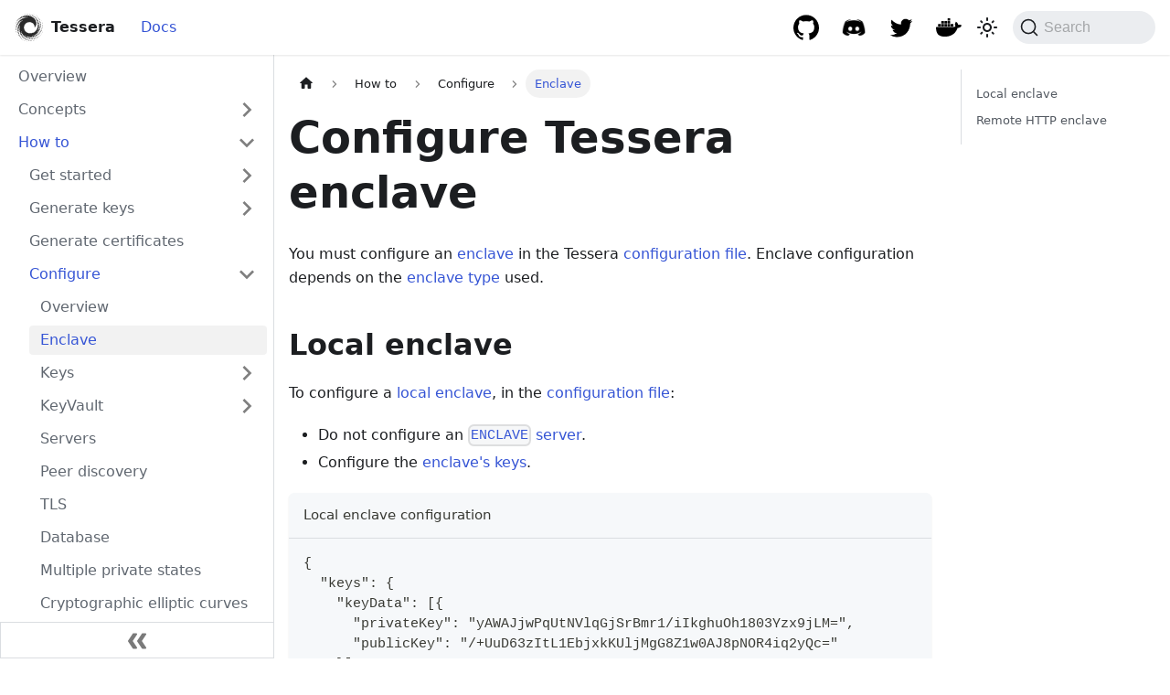

--- FILE ---
content_type: text/html; charset=utf-8
request_url: https://docs.tessera.consensys.net/HowTo/Configure/Enclave
body_size: 7206
content:
<!doctype html>
<html lang="en" dir="ltr" class="docs-wrapper plugin-docs plugin-id-default docs-version-current docs-doc-page docs-doc-id-HowTo/Configure/Enclave" data-has-hydrated="false">
<head>
<meta charset="UTF-8">
<meta name="generator" content="Docusaurus v3.5.2">
<title data-rh="true">Enclave | ConsenSys Tessera</title><meta data-rh="true" name="viewport" content="width=device-width,initial-scale=1"><meta data-rh="true" name="twitter:card" content="summary_large_image"><meta data-rh="true" property="og:url" content="https://docs.tessera.consensys.io/HowTo/Configure/Enclave"><meta data-rh="true" property="og:locale" content="en"><meta data-rh="true" name="docusaurus_locale" content="en"><meta data-rh="true" name="docsearch:language" content="en"><meta data-rh="true" name="docusaurus_version" content="current"><meta data-rh="true" name="docusaurus_tag" content="docs-default-current"><meta data-rh="true" name="docsearch:version" content="current"><meta data-rh="true" name="docsearch:docusaurus_tag" content="docs-default-current"><meta data-rh="true" property="og:title" content="Enclave | ConsenSys Tessera"><meta data-rh="true" name="description" content="Configuring Tessera enclave"><meta data-rh="true" property="og:description" content="Configuring Tessera enclave"><link data-rh="true" rel="icon" href="/img/favicon.ico"><link data-rh="true" rel="canonical" href="https://docs.tessera.consensys.io/HowTo/Configure/Enclave"><link data-rh="true" rel="alternate" href="https://docs.tessera.consensys.io/HowTo/Configure/Enclave" hreflang="en"><link data-rh="true" rel="alternate" href="https://docs.tessera.consensys.io/HowTo/Configure/Enclave" hreflang="x-default"><link data-rh="true" rel="preconnect" href="https://NSRFPEJ4NC-dsn.algolia.net" crossorigin="anonymous"><link rel="search" type="application/opensearchdescription+xml" title="ConsenSys Tessera" href="/opensearch.xml">
<link rel="preconnect" href="https://www.google-analytics.com">
<link rel="preconnect" href="https://www.googletagmanager.com">
<script async src="https://www.googletagmanager.com/gtag/js?id=G-25JCVG51VN"></script>
<script>function gtag(){dataLayer.push(arguments)}window.dataLayer=window.dataLayer||[],gtag("js",new Date),gtag("config","G-25JCVG51VN",{anonymize_ip:!0})</script>
<link rel="preconnect" href="https://www.googletagmanager.com">
<script>window.dataLayer=window.dataLayer||[]</script>
<script>!function(e,t,a,n,g){e[n]=e[n]||[],e[n].push({"gtm.start":(new Date).getTime(),event:"gtm.js"});var m=t.getElementsByTagName(a)[0],r=t.createElement(a);r.async=!0,r.src="https://www.googletagmanager.com/gtm.js?id=GTM-52QM6SD",m.parentNode.insertBefore(r,m)}(window,document,"script","dataLayer")</script><link rel="stylesheet" href="/assets/css/styles.15949397.css">
<script src="/assets/js/runtime~main.e5bbfc13.js" defer="defer"></script>
<script src="/assets/js/main.a48ac76e.js" defer="defer"></script>
</head>
<body class="navigation-with-keyboard">
<script>!function(){function t(t){document.documentElement.setAttribute("data-theme",t)}var e=function(){try{return new URLSearchParams(window.location.search).get("docusaurus-theme")}catch(t){}}()||function(){try{return window.localStorage.getItem("theme")}catch(t){}}();null!==e?t(e):window.matchMedia("(prefers-color-scheme: dark)").matches?t("dark"):(window.matchMedia("(prefers-color-scheme: light)").matches,t("light"))}(),function(){try{const c=new URLSearchParams(window.location.search).entries();for(var[t,e]of c)if(t.startsWith("docusaurus-data-")){var a=t.replace("docusaurus-data-","data-");document.documentElement.setAttribute(a,e)}}catch(t){}}()</script>


<noscript><iframe src="https://www.googletagmanager.com/ns.html?id=GTM-52QM6SD" height="0" width="0" style="display:none;visibility:hidden"></iframe></noscript><div id="__docusaurus"><div role="region" aria-label="Skip to main content"><a class="skipToContent_fXgn" href="#__docusaurus_skipToContent_fallback">Skip to main content</a></div><nav aria-label="Main" class="navbar navbar--fixed-top"><div class="navbar__inner"><div class="navbar__items"><button aria-label="Toggle navigation bar" aria-expanded="false" class="navbar__toggle clean-btn" type="button"><svg width="30" height="30" viewBox="0 0 30 30" aria-hidden="true"><path stroke="currentColor" stroke-linecap="round" stroke-miterlimit="10" stroke-width="2" d="M4 7h22M4 15h22M4 23h22"></path></svg></button><a class="navbar__brand" href="/"><div class="navbar__logo"><img src="/img/logo.svg" alt="tessera" class="themedComponent_mlkZ themedComponent--light_NVdE" height="32" width="32"><img src="/img/logo_dark.svg" alt="tessera" class="themedComponent_mlkZ themedComponent--dark_xIcU" height="32" width="32"></div><b class="navbar__title text--truncate">Tessera</b></a><a aria-current="page" class="navbar__item navbar__link navbar__link--active" docid="index" href="/overview">Docs</a></div><div class="navbar__items navbar__items--right"><a href="https://github.com/ConsenSys/tessera" target="_blank" rel="noopener noreferrer" class="navbar__item navbar__link header-github-link"></a><a href="https://discord.com/channels/697535391594446898/905421497416433704" target="_blank" rel="noopener noreferrer" class="navbar__item navbar__link header-discord-link"></a><a href="https://twitter.com/consensys" target="_blank" rel="noopener noreferrer" class="navbar__item navbar__link header-twitter-link"></a><a href="https://hub.docker.com/r/quorumengineering/tessera" target="_blank" rel="noopener noreferrer" class="navbar__item navbar__link header-dockerhub-link"></a><div class="toggle_vylO colorModeToggle_DEke"><button class="clean-btn toggleButton_gllP toggleButtonDisabled_aARS" type="button" disabled="" title="Switch between dark and light mode (currently light mode)" aria-label="Switch between dark and light mode (currently light mode)" aria-live="polite"><svg viewBox="0 0 24 24" width="24" height="24" class="lightToggleIcon_pyhR"><path fill="currentColor" d="M12,9c1.65,0,3,1.35,3,3s-1.35,3-3,3s-3-1.35-3-3S10.35,9,12,9 M12,7c-2.76,0-5,2.24-5,5s2.24,5,5,5s5-2.24,5-5 S14.76,7,12,7L12,7z M2,13l2,0c0.55,0,1-0.45,1-1s-0.45-1-1-1l-2,0c-0.55,0-1,0.45-1,1S1.45,13,2,13z M20,13l2,0c0.55,0,1-0.45,1-1 s-0.45-1-1-1l-2,0c-0.55,0-1,0.45-1,1S19.45,13,20,13z M11,2v2c0,0.55,0.45,1,1,1s1-0.45,1-1V2c0-0.55-0.45-1-1-1S11,1.45,11,2z M11,20v2c0,0.55,0.45,1,1,1s1-0.45,1-1v-2c0-0.55-0.45-1-1-1C11.45,19,11,19.45,11,20z M5.99,4.58c-0.39-0.39-1.03-0.39-1.41,0 c-0.39,0.39-0.39,1.03,0,1.41l1.06,1.06c0.39,0.39,1.03,0.39,1.41,0s0.39-1.03,0-1.41L5.99,4.58z M18.36,16.95 c-0.39-0.39-1.03-0.39-1.41,0c-0.39,0.39-0.39,1.03,0,1.41l1.06,1.06c0.39,0.39,1.03,0.39,1.41,0c0.39-0.39,0.39-1.03,0-1.41 L18.36,16.95z M19.42,5.99c0.39-0.39,0.39-1.03,0-1.41c-0.39-0.39-1.03-0.39-1.41,0l-1.06,1.06c-0.39,0.39-0.39,1.03,0,1.41 s1.03,0.39,1.41,0L19.42,5.99z M7.05,18.36c0.39-0.39,0.39-1.03,0-1.41c-0.39-0.39-1.03-0.39-1.41,0l-1.06,1.06 c-0.39,0.39-0.39,1.03,0,1.41s1.03,0.39,1.41,0L7.05,18.36z"></path></svg><svg viewBox="0 0 24 24" width="24" height="24" class="darkToggleIcon_wfgR"><path fill="currentColor" d="M9.37,5.51C9.19,6.15,9.1,6.82,9.1,7.5c0,4.08,3.32,7.4,7.4,7.4c0.68,0,1.35-0.09,1.99-0.27C17.45,17.19,14.93,19,12,19 c-3.86,0-7-3.14-7-7C5,9.07,6.81,6.55,9.37,5.51z M12,3c-4.97,0-9,4.03-9,9s4.03,9,9,9s9-4.03,9-9c0-0.46-0.04-0.92-0.1-1.36 c-0.98,1.37-2.58,2.26-4.4,2.26c-2.98,0-5.4-2.42-5.4-5.4c0-1.81,0.89-3.42,2.26-4.4C12.92,3.04,12.46,3,12,3L12,3z"></path></svg></button></div><div class="navbarSearchContainer_Bca1"><button type="button" class="DocSearch DocSearch-Button" aria-label="Search"><span class="DocSearch-Button-Container"><svg width="20" height="20" class="DocSearch-Search-Icon" viewBox="0 0 20 20" aria-hidden="true"><path d="M14.386 14.386l4.0877 4.0877-4.0877-4.0877c-2.9418 2.9419-7.7115 2.9419-10.6533 0-2.9419-2.9418-2.9419-7.7115 0-10.6533 2.9418-2.9419 7.7115-2.9419 10.6533 0 2.9419 2.9418 2.9419 7.7115 0 10.6533z" stroke="currentColor" fill="none" fill-rule="evenodd" stroke-linecap="round" stroke-linejoin="round"></path></svg><span class="DocSearch-Button-Placeholder">Search</span></span><span class="DocSearch-Button-Keys"></span></button></div></div></div><div role="presentation" class="navbar-sidebar__backdrop"></div></nav><div id="__docusaurus_skipToContent_fallback" class="main-wrapper mainWrapper_z2l0"><div class="docsWrapper_hBAB"><button aria-label="Scroll back to top" class="clean-btn theme-back-to-top-button backToTopButton_sjWU" type="button"></button><div class="docRoot_UBD9"><aside class="theme-doc-sidebar-container docSidebarContainer_YfHR"><div class="sidebarViewport_aRkj"><div class="sidebar_njMd"><nav aria-label="Docs sidebar" class="menu thin-scrollbar menu_SIkG"><ul class="theme-doc-sidebar-menu menu__list"><li class="theme-doc-sidebar-item-link theme-doc-sidebar-item-link-level-1 menu__list-item"><a class="menu__link" href="/overview">Overview</a></li><li class="theme-doc-sidebar-item-category theme-doc-sidebar-item-category-level-1 menu__list-item menu__list-item--collapsed"><div class="menu__list-item-collapsible"><a class="menu__link menu__link--sublist" href="/category/concepts">Concepts</a><button aria-label="Expand sidebar category &#x27;Concepts&#x27;" aria-expanded="false" type="button" class="clean-btn menu__caret"></button></div></li><li class="theme-doc-sidebar-item-category theme-doc-sidebar-item-category-level-1 menu__list-item"><div class="menu__list-item-collapsible"><a class="menu__link menu__link--sublist menu__link--active" href="/category/how-to">How to</a><button aria-label="Collapse sidebar category &#x27;How to&#x27;" aria-expanded="true" type="button" class="clean-btn menu__caret"></button></div><ul style="display:block;overflow:visible;height:auto" class="menu__list"><li class="theme-doc-sidebar-item-category theme-doc-sidebar-item-category-level-2 menu__list-item menu__list-item--collapsed"><div class="menu__list-item-collapsible"><a class="menu__link menu__link--sublist" tabindex="0" href="/category/get-started">Get started</a><button aria-label="Expand sidebar category &#x27;Get started&#x27;" aria-expanded="false" type="button" class="clean-btn menu__caret"></button></div></li><li class="theme-doc-sidebar-item-category theme-doc-sidebar-item-category-level-2 menu__list-item menu__list-item--collapsed"><div class="menu__list-item-collapsible"><a class="menu__link menu__link--sublist" tabindex="0" href="/category/generate-keys">Generate keys</a><button aria-label="Expand sidebar category &#x27;Generate keys&#x27;" aria-expanded="false" type="button" class="clean-btn menu__caret"></button></div></li><li class="theme-doc-sidebar-item-link theme-doc-sidebar-item-link-level-2 menu__list-item"><a class="menu__link" tabindex="0" href="/HowTo/Generate-certificates">Generate certificates</a></li><li class="theme-doc-sidebar-item-category theme-doc-sidebar-item-category-level-2 menu__list-item"><div class="menu__list-item-collapsible"><a class="menu__link menu__link--sublist menu__link--active" tabindex="0" href="/category/configure">Configure</a><button aria-label="Collapse sidebar category &#x27;Configure&#x27;" aria-expanded="true" type="button" class="clean-btn menu__caret"></button></div><ul style="display:block;overflow:visible;height:auto" class="menu__list"><li class="theme-doc-sidebar-item-link theme-doc-sidebar-item-link-level-3 menu__list-item"><a class="menu__link" tabindex="0" href="/HowTo/Configure/Tessera">Overview</a></li><li class="theme-doc-sidebar-item-link theme-doc-sidebar-item-link-level-3 menu__list-item"><a class="menu__link menu__link--active" aria-current="page" tabindex="0" href="/HowTo/Configure/Enclave">Enclave</a></li><li class="theme-doc-sidebar-item-category theme-doc-sidebar-item-category-level-3 menu__list-item menu__list-item--collapsed"><div class="menu__list-item-collapsible"><a class="menu__link menu__link--sublist" tabindex="0" href="/category/keys">Keys</a><button aria-label="Expand sidebar category &#x27;Keys&#x27;" aria-expanded="false" type="button" class="clean-btn menu__caret"></button></div></li><li class="theme-doc-sidebar-item-category theme-doc-sidebar-item-category-level-3 menu__list-item menu__list-item--collapsed"><div class="menu__list-item-collapsible"><a class="menu__link menu__link--sublist" tabindex="0" href="/category/keyvault">KeyVault</a><button aria-label="Expand sidebar category &#x27;KeyVault&#x27;" aria-expanded="false" type="button" class="clean-btn menu__caret"></button></div></li><li class="theme-doc-sidebar-item-link theme-doc-sidebar-item-link-level-3 menu__list-item"><a class="menu__link" tabindex="0" href="/HowTo/Configure/TesseraAPI">Servers</a></li><li class="theme-doc-sidebar-item-link theme-doc-sidebar-item-link-level-3 menu__list-item"><a class="menu__link" tabindex="0" href="/HowTo/Configure/Peer-discovery">Peer discovery</a></li><li class="theme-doc-sidebar-item-link theme-doc-sidebar-item-link-level-3 menu__list-item"><a class="menu__link" tabindex="0" href="/HowTo/Configure/TLS">TLS</a></li><li class="theme-doc-sidebar-item-link theme-doc-sidebar-item-link-level-3 menu__list-item"><a class="menu__link" tabindex="0" href="/HowTo/Configure/Database">Database</a></li><li class="theme-doc-sidebar-item-link theme-doc-sidebar-item-link-level-3 menu__list-item"><a class="menu__link" tabindex="0" href="/HowTo/Configure/Multiple-private-state">Multiple private states</a></li><li class="theme-doc-sidebar-item-link theme-doc-sidebar-item-link-level-3 menu__list-item"><a class="menu__link" tabindex="0" href="/HowTo/Configure/Cryptographic-elliptic-curves">Cryptographic elliptic curves</a></li><li class="theme-doc-sidebar-item-link theme-doc-sidebar-item-link-level-3 menu__list-item"><a class="menu__link" tabindex="0" href="/HowTo/Configure/Orion-Mode">Hyperledger Besu support</a></li><li class="theme-doc-sidebar-item-link theme-doc-sidebar-item-link-level-3 menu__list-item"><a class="menu__link" tabindex="0" href="/HowTo/Configure/Override-config">Overriding configuration file</a></li><li class="theme-doc-sidebar-item-link theme-doc-sidebar-item-link-level-3 menu__list-item"><a class="menu__link" tabindex="0" href="/HowTo/Configure/High-availability">High availability</a></li></ul></li><li class="theme-doc-sidebar-item-category theme-doc-sidebar-item-category-level-2 menu__list-item menu__list-item--collapsed"><div class="menu__list-item-collapsible"><a class="menu__link menu__link--sublist" tabindex="0" href="/category/use">Use</a><button aria-label="Expand sidebar category &#x27;Use&#x27;" aria-expanded="false" type="button" class="clean-btn menu__caret"></button></div></li><li class="theme-doc-sidebar-item-category theme-doc-sidebar-item-category-level-2 menu__list-item menu__list-item--collapsed"><div class="menu__list-item-collapsible"><a class="menu__link menu__link--sublist" tabindex="0" href="/category/migrate">Migrate</a><button aria-label="Expand sidebar category &#x27;Migrate&#x27;" aria-expanded="false" type="button" class="clean-btn menu__caret"></button></div></li></ul></li><li class="theme-doc-sidebar-item-category theme-doc-sidebar-item-category-level-1 menu__list-item menu__list-item--collapsed"><div class="menu__list-item-collapsible"><a class="menu__link menu__link--sublist" href="/category/tutorials">Tutorials</a><button aria-label="Expand sidebar category &#x27;Tutorials&#x27;" aria-expanded="false" type="button" class="clean-btn menu__caret"></button></div></li><li class="theme-doc-sidebar-item-category theme-doc-sidebar-item-category-level-1 menu__list-item menu__list-item--collapsed"><div class="menu__list-item-collapsible"><a class="menu__link menu__link--sublist" href="/category/reference">Reference</a><button aria-label="Expand sidebar category &#x27;Reference&#x27;" aria-expanded="false" type="button" class="clean-btn menu__caret"></button></div></li></ul></nav><button type="button" title="Collapse sidebar" aria-label="Collapse sidebar" class="button button--secondary button--outline collapseSidebarButton_PEFL"><svg width="20" height="20" aria-hidden="true" class="collapseSidebarButtonIcon_kv0_"><g fill="#7a7a7a"><path d="M9.992 10.023c0 .2-.062.399-.172.547l-4.996 7.492a.982.982 0 01-.828.454H1c-.55 0-1-.453-1-1 0-.2.059-.403.168-.551l4.629-6.942L.168 3.078A.939.939 0 010 2.528c0-.548.45-.997 1-.997h2.996c.352 0 .649.18.828.45L9.82 9.472c.11.148.172.347.172.55zm0 0"></path><path d="M19.98 10.023c0 .2-.058.399-.168.547l-4.996 7.492a.987.987 0 01-.828.454h-3c-.547 0-.996-.453-.996-1 0-.2.059-.403.168-.551l4.625-6.942-4.625-6.945a.939.939 0 01-.168-.55 1 1 0 01.996-.997h3c.348 0 .649.18.828.45l4.996 7.492c.11.148.168.347.168.55zm0 0"></path></g></svg></button></div></div></aside><main class="docMainContainer_TBSr"><div class="container padding-top--md padding-bottom--lg"><div class="row"><div class="col docItemCol_VOVn"><div class="docItemContainer_Djhp"><article><nav class="theme-doc-breadcrumbs breadcrumbsContainer_Z_bl" aria-label="Breadcrumbs"><ul class="breadcrumbs" itemscope="" itemtype="https://schema.org/BreadcrumbList"><li class="breadcrumbs__item"><a aria-label="Home page" class="breadcrumbs__link" href="/"><svg viewBox="0 0 24 24" class="breadcrumbHomeIcon_YNFT"><path d="M10 19v-5h4v5c0 .55.45 1 1 1h3c.55 0 1-.45 1-1v-7h1.7c.46 0 .68-.57.33-.87L12.67 3.6c-.38-.34-.96-.34-1.34 0l-8.36 7.53c-.34.3-.13.87.33.87H5v7c0 .55.45 1 1 1h3c.55 0 1-.45 1-1z" fill="currentColor"></path></svg></a></li><li itemscope="" itemprop="itemListElement" itemtype="https://schema.org/ListItem" class="breadcrumbs__item"><a class="breadcrumbs__link" itemprop="item" href="/category/how-to"><span itemprop="name">How to</span></a><meta itemprop="position" content="1"></li><li itemscope="" itemprop="itemListElement" itemtype="https://schema.org/ListItem" class="breadcrumbs__item"><a class="breadcrumbs__link" itemprop="item" href="/category/configure"><span itemprop="name">Configure</span></a><meta itemprop="position" content="2"></li><li itemscope="" itemprop="itemListElement" itemtype="https://schema.org/ListItem" class="breadcrumbs__item breadcrumbs__item--active"><span class="breadcrumbs__link" itemprop="name">Enclave</span><meta itemprop="position" content="3"></li></ul></nav><div class="tocCollapsible_ETCw theme-doc-toc-mobile tocMobile_ITEo"><button type="button" class="clean-btn tocCollapsibleButton_TO0P">On this page</button></div><div class="theme-doc-markdown markdown"><header><h1>Configure Tessera enclave</h1></header>
<p>You must configure an <a href="/Concepts/Privacy-Manager/Enclave">enclave</a> in the Tessera <a href="/HowTo/Configure/Tessera">configuration file</a>. Enclave configuration depends on the <a href="/Concepts/Privacy-Manager/Enclave-types">enclave type</a> used.</p>
<h2 class="anchor anchorWithStickyNavbar_LWe7" id="local-enclave">Local enclave<a href="#local-enclave" class="hash-link" aria-label="Direct link to Local enclave" title="Direct link to Local enclave">​</a></h2>
<p>To configure a <a href="/Concepts/Privacy-Manager/Enclave-types#local-enclave">local enclave</a>, in the <a href="/HowTo/Configure/Tessera">configuration file</a>:</p>
<ul>
<li>Do not configure an <a href="/Reference/SampleConfiguration#enclave"><code>ENCLAVE</code> server</a>.</li>
<li>Configure the <a href="/HowTo/Configure/Keys/Overview">enclave&#x27;s keys</a>.</li>
</ul>
<div class="language-json codeBlockContainer_Ckt0 theme-code-block" style="--prism-color:#393A34;--prism-background-color:#f6f8fa"><div class="codeBlockTitle_Ktv7">Local enclave configuration</div><div class="codeBlockContent_biex"><pre tabindex="0" class="prism-code language-json codeBlock_bY9V thin-scrollbar" style="color:#393A34;background-color:#f6f8fa"><code class="codeBlockLines_e6Vv"><span class="token-line" style="color:#393A34"><span class="token plain">{</span><br></span><span class="token-line" style="color:#393A34"><span class="token plain">  &quot;keys&quot;: {</span><br></span><span class="token-line" style="color:#393A34"><span class="token plain">    &quot;keyData&quot;: [{</span><br></span><span class="token-line" style="color:#393A34"><span class="token plain">      &quot;privateKey&quot;: &quot;yAWAJjwPqUtNVlqGjSrBmr1/iIkghuOh1803Yzx9jLM=&quot;,</span><br></span><span class="token-line" style="color:#393A34"><span class="token plain">      &quot;publicKey&quot;: &quot;/+UuD63zItL1EbjxkKUljMgG8Z1w0AJ8pNOR4iq2yQc=&quot;</span><br></span><span class="token-line" style="color:#393A34"><span class="token plain">    }]</span><br></span><span class="token-line" style="color:#393A34"><span class="token plain">  },</span><br></span><span class="token-line" style="color:#393A34"><span class="token plain">  &quot;alwaysSendTo&quot;: [],</span><br></span><span class="token-line" style="color:#393A34"><span class="token plain">  ...</span><br></span><span class="token-line" style="color:#393A34"><span class="token plain">}</span><br></span></code></pre><div class="buttonGroup__atx"><button type="button" aria-label="Copy code to clipboard" title="Copy" class="clean-btn"><span class="copyButtonIcons_eSgA" aria-hidden="true"><svg viewBox="0 0 24 24" class="copyButtonIcon_y97N"><path fill="currentColor" d="M19,21H8V7H19M19,5H8A2,2 0 0,0 6,7V21A2,2 0 0,0 8,23H19A2,2 0 0,0 21,21V7A2,2 0 0,0 19,5M16,1H4A2,2 0 0,0 2,3V17H4V3H16V1Z"></path></svg><svg viewBox="0 0 24 24" class="copyButtonSuccessIcon_LjdS"><path fill="currentColor" d="M21,7L9,19L3.5,13.5L4.91,12.09L9,16.17L19.59,5.59L21,7Z"></path></svg></span></button></div></div></div>
<p>Starting the transaction manager starts the local enclave as part of the same process:</p>
<div class="language-bash codeBlockContainer_Ckt0 theme-code-block" style="--prism-color:#393A34;--prism-background-color:#f6f8fa"><div class="codeBlockContent_biex"><pre tabindex="0" class="prism-code language-bash codeBlock_bY9V thin-scrollbar" style="color:#393A34;background-color:#f6f8fa"><code class="codeBlockLines_e6Vv"><span class="token-line" style="color:#393A34"><span class="token plain"># start the transaction manager and enclave</span><br></span><span class="token-line" style="color:#393A34"><span class="token plain">tessera --configfile /path/to/tm-config.json</span><br></span></code></pre><div class="buttonGroup__atx"><button type="button" aria-label="Copy code to clipboard" title="Copy" class="clean-btn"><span class="copyButtonIcons_eSgA" aria-hidden="true"><svg viewBox="0 0 24 24" class="copyButtonIcon_y97N"><path fill="currentColor" d="M19,21H8V7H19M19,5H8A2,2 0 0,0 6,7V21A2,2 0 0,0 8,23H19A2,2 0 0,0 21,21V7A2,2 0 0,0 19,5M16,1H4A2,2 0 0,0 2,3V17H4V3H16V1Z"></path></svg><svg viewBox="0 0 24 24" class="copyButtonSuccessIcon_LjdS"><path fill="currentColor" d="M21,7L9,19L3.5,13.5L4.91,12.09L9,16.17L19.59,5.59L21,7Z"></path></svg></span></button></div></div></div>
<h2 class="anchor anchorWithStickyNavbar_LWe7" id="remote-http-enclave">Remote HTTP enclave<a href="#remote-http-enclave" class="hash-link" aria-label="Direct link to Remote HTTP enclave" title="Direct link to Remote HTTP enclave">​</a></h2>
<p>To configure a <a href="/Concepts/Privacy-Manager/Enclave-types#remote-http-enclave">remote HTTP enclave</a>, you must configure the enclave and <a href="/Concepts/Privacy-Manager/Transaction-manager">transaction manager</a> in separate <a href="/HowTo/Configure/Tessera">configuration files</a>.</p>
<p>In the remote HTTP enclave configuration file:</p>
<ul>
<li>Configure an <a href="/Reference/SampleConfiguration#enclave"><code>ENCLAVE</code> server</a>. Include TLS configuration as appropriate, with the transaction manager as a client of the enclave.</li>
<li>Configure the <a href="/HowTo/Configure/Keys/Overview">enclave&#x27;s keys</a>.</li>
</ul>
<div class="language-json codeBlockContainer_Ckt0 theme-code-block" style="--prism-color:#393A34;--prism-background-color:#f6f8fa"><div class="codeBlockTitle_Ktv7">Remote HTTP enclave configuration file</div><div class="codeBlockContent_biex"><pre tabindex="0" class="prism-code language-json codeBlock_bY9V thin-scrollbar" style="color:#393A34;background-color:#f6f8fa"><code class="codeBlockLines_e6Vv"><span class="token-line" style="color:#393A34"><span class="token plain">{</span><br></span><span class="token-line" style="color:#393A34"><span class="token plain">  &quot;serverConfigs&quot;: [</span><br></span><span class="token-line" style="color:#393A34"><span class="token plain">    {</span><br></span><span class="token-line" style="color:#393A34"><span class="token plain">      &quot;app&quot;: &quot;ENCLAVE&quot;,</span><br></span><span class="token-line" style="color:#393A34"><span class="token plain">      &quot;serverAddress&quot;: &quot;http://localhost:8080&quot;,</span><br></span><span class="token-line" style="color:#393A34"><span class="token plain">      &quot;bindingAddress&quot;: &quot;http://0.0.0.0:8080&quot;</span><br></span><span class="token-line" style="color:#393A34"><span class="token plain">    }</span><br></span><span class="token-line" style="color:#393A34"><span class="token plain">  ],</span><br></span><span class="token-line" style="color:#393A34"><span class="token plain">  &quot;keys&quot;: {</span><br></span><span class="token-line" style="color:#393A34"><span class="token plain">    &quot;keyData&quot;: [</span><br></span><span class="token-line" style="color:#393A34"><span class="token plain">      {</span><br></span><span class="token-line" style="color:#393A34"><span class="token plain">        &quot;privateKey&quot;: &quot;yAWAJjwPqUtNVlqGjSrBmr1/iIkghuOh1803Yzx9jLM=&quot;,</span><br></span><span class="token-line" style="color:#393A34"><span class="token plain">        &quot;publicKey&quot;: &quot;/+UuD63zItL1EbjxkKUljMgG8Z1w0AJ8pNOR4iq2yQc=&quot;</span><br></span><span class="token-line" style="color:#393A34"><span class="token plain">      }</span><br></span><span class="token-line" style="color:#393A34"><span class="token plain">    ]</span><br></span><span class="token-line" style="color:#393A34"><span class="token plain">  },</span><br></span><span class="token-line" style="color:#393A34"><span class="token plain">  &quot;alwaysSendTo&quot;: []</span><br></span><span class="token-line" style="color:#393A34"><span class="token plain">}</span><br></span></code></pre><div class="buttonGroup__atx"><button type="button" aria-label="Copy code to clipboard" title="Copy" class="clean-btn"><span class="copyButtonIcons_eSgA" aria-hidden="true"><svg viewBox="0 0 24 24" class="copyButtonIcon_y97N"><path fill="currentColor" d="M19,21H8V7H19M19,5H8A2,2 0 0,0 6,7V21A2,2 0 0,0 8,23H19A2,2 0 0,0 21,21V7A2,2 0 0,0 19,5M16,1H4A2,2 0 0,0 2,3V17H4V3H16V1Z"></path></svg><svg viewBox="0 0 24 24" class="copyButtonSuccessIcon_LjdS"><path fill="currentColor" d="M21,7L9,19L3.5,13.5L4.91,12.09L9,16.17L19.59,5.59L21,7Z"></path></svg></span></button></div></div></div>
<p>In the transaction manager configuration file:</p>
<ul>
<li>Configure an <a href="/Reference/SampleConfiguration#enclave"><code>ENCLAVE</code> server</a>. Include TLS configuration as appropriate.</li>
<li>Do not configure any keys.</li>
</ul>
<div class="language-json codeBlockContainer_Ckt0 theme-code-block" style="--prism-color:#393A34;--prism-background-color:#f6f8fa"><div class="codeBlockTitle_Ktv7">Remote HTTP enclave configuration in the transaction manager configuration file</div><div class="codeBlockContent_biex"><pre tabindex="0" class="prism-code language-json codeBlock_bY9V thin-scrollbar" style="color:#393A34;background-color:#f6f8fa"><code class="codeBlockLines_e6Vv"><span class="token-line" style="color:#393A34"><span class="token plain">{</span><br></span><span class="token-line" style="color:#393A34"><span class="token plain">  &quot;serverConfigs&quot;: [</span><br></span><span class="token-line" style="color:#393A34"><span class="token plain">    {</span><br></span><span class="token-line" style="color:#393A34"><span class="token plain">      &quot;app&quot;: &quot;ENCLAVE&quot;,</span><br></span><span class="token-line" style="color:#393A34"><span class="token plain">      &quot;serverAddress&quot;: &quot;http://localhost:8080&quot;,</span><br></span><span class="token-line" style="color:#393A34"><span class="token plain">    },</span><br></span><span class="token-line" style="color:#393A34"><span class="token plain">    {</span><br></span><span class="token-line" style="color:#393A34"><span class="token plain">      &quot;app&quot;: &quot;Q2T&quot;,</span><br></span><span class="token-line" style="color:#393A34"><span class="token plain">      ...</span><br></span><span class="token-line" style="color:#393A34"><span class="token plain">    },</span><br></span><span class="token-line" style="color:#393A34"><span class="token plain">    ...</span><br></span><span class="token-line" style="color:#393A34"><span class="token plain">  ],</span><br></span><span class="token-line" style="color:#393A34"><span class="token plain">  ...</span><br></span><span class="token-line" style="color:#393A34"><span class="token plain">}</span><br></span></code></pre><div class="buttonGroup__atx"><button type="button" aria-label="Copy code to clipboard" title="Copy" class="clean-btn"><span class="copyButtonIcons_eSgA" aria-hidden="true"><svg viewBox="0 0 24 24" class="copyButtonIcon_y97N"><path fill="currentColor" d="M19,21H8V7H19M19,5H8A2,2 0 0,0 6,7V21A2,2 0 0,0 8,23H19A2,2 0 0,0 21,21V7A2,2 0 0,0 19,5M16,1H4A2,2 0 0,0 2,3V17H4V3H16V1Z"></path></svg><svg viewBox="0 0 24 24" class="copyButtonSuccessIcon_LjdS"><path fill="currentColor" d="M21,7L9,19L3.5,13.5L4.91,12.09L9,16.17L19.59,5.59L21,7Z"></path></svg></span></button></div></div></div>
<p>The remote HTTP enclave must be started before the transaction manager:</p>
<div class="language-bash codeBlockContainer_Ckt0 theme-code-block" style="--prism-color:#393A34;--prism-background-color:#f6f8fa"><div class="codeBlockContent_biex"><pre tabindex="0" class="prism-code language-bash codeBlock_bY9V thin-scrollbar" style="color:#393A34;background-color:#f6f8fa"><code class="codeBlockLines_e6Vv"><span class="token-line" style="color:#393A34"><span class="token plain"># start the enclave</span><br></span><span class="token-line" style="color:#393A34"><span class="token plain">enclave-jaxrs/bin/enclave-jaxrs --configfile /path/to/enclave-config.json</span><br></span><span class="token-line" style="color:#393A34"><span class="token plain" style="display:inline-block"></span><br></span><span class="token-line" style="color:#393A34"><span class="token plain"># start the transaction manager</span><br></span><span class="token-line" style="color:#393A34"><span class="token plain">tessera --configfile /path/to/tm-config.json</span><br></span></code></pre><div class="buttonGroup__atx"><button type="button" aria-label="Copy code to clipboard" title="Copy" class="clean-btn"><span class="copyButtonIcons_eSgA" aria-hidden="true"><svg viewBox="0 0 24 24" class="copyButtonIcon_y97N"><path fill="currentColor" d="M19,21H8V7H19M19,5H8A2,2 0 0,0 6,7V21A2,2 0 0,0 8,23H19A2,2 0 0,0 21,21V7A2,2 0 0,0 19,5M16,1H4A2,2 0 0,0 2,3V17H4V3H16V1Z"></path></svg><svg viewBox="0 0 24 24" class="copyButtonSuccessIcon_LjdS"><path fill="currentColor" d="M21,7L9,19L3.5,13.5L4.91,12.09L9,16.17L19.59,5.59L21,7Z"></path></svg></span></button></div></div></div>
<p>If using vault-stored keys, the corresponding key vault JAR must be included on the classpath:</p>
<div class="language-bash codeBlockContainer_Ckt0 theme-code-block" style="--prism-color:#393A34;--prism-background-color:#f6f8fa"><div class="codeBlockContent_biex"><pre tabindex="0" class="prism-code language-bash codeBlock_bY9V thin-scrollbar" style="color:#393A34;background-color:#f6f8fa"><code class="codeBlockLines_e6Vv"><span class="token-line" style="color:#393A34"><span class="token plain"># start the enclave</span><br></span><span class="token-line" style="color:#393A34"><span class="token plain">cp hashicorp-key-vault/lib/* path/to/enclave-jaxrs-[version]/lib</span><br></span><span class="token-line" style="color:#393A34"><span class="token plain">path/to/enclave-jaxrs-[version]/bin/enclave-jaxrs -configfile /path/to/enclave-config.json</span><br></span></code></pre><div class="buttonGroup__atx"><button type="button" aria-label="Copy code to clipboard" title="Copy" class="clean-btn"><span class="copyButtonIcons_eSgA" aria-hidden="true"><svg viewBox="0 0 24 24" class="copyButtonIcon_y97N"><path fill="currentColor" d="M19,21H8V7H19M19,5H8A2,2 0 0,0 6,7V21A2,2 0 0,0 8,23H19A2,2 0 0,0 21,21V7A2,2 0 0,0 19,5M16,1H4A2,2 0 0,0 2,3V17H4V3H16V1Z"></path></svg><svg viewBox="0 0 24 24" class="copyButtonSuccessIcon_LjdS"><path fill="currentColor" d="M21,7L9,19L3.5,13.5L4.91,12.09L9,16.17L19.59,5.59L21,7Z"></path></svg></span></button></div></div></div></div><footer class="theme-doc-footer docusaurus-mt-lg"><div class="row margin-top--sm theme-doc-footer-edit-meta-row"><div class="col"><a href="https://github.com/ConsenSys/doc.tessera/tree/main/docs/HowTo/Configure/Enclave.md" target="_blank" rel="noopener noreferrer" class="theme-edit-this-page"><svg fill="currentColor" height="20" width="20" viewBox="0 0 40 40" class="iconEdit_Z9Sw" aria-hidden="true"><g><path d="m34.5 11.7l-3 3.1-6.3-6.3 3.1-3q0.5-0.5 1.2-0.5t1.1 0.5l3.9 3.9q0.5 0.4 0.5 1.1t-0.5 1.2z m-29.5 17.1l18.4-18.5 6.3 6.3-18.4 18.4h-6.3v-6.2z"></path></g></svg>Edit this page</a></div><div class="col lastUpdated_JAkA"><span class="theme-last-updated">Last updated<!-- --> on <b><time datetime="2023-10-09T18:13:26.000Z" itemprop="dateModified">Oct 9, 2023</time></b> by <b>dependabot[bot]</b></span></div></div></footer></article><nav class="pagination-nav docusaurus-mt-lg" aria-label="Docs pages"><a class="pagination-nav__link pagination-nav__link--prev" href="/HowTo/Configure/Tessera"><div class="pagination-nav__sublabel">Previous</div><div class="pagination-nav__label">Overview</div></a><a class="pagination-nav__link pagination-nav__link--next" href="/category/keys"><div class="pagination-nav__sublabel">Next</div><div class="pagination-nav__label">Keys</div></a></nav></div></div><div class="col col--3"><div class="tableOfContents_bqdL thin-scrollbar theme-doc-toc-desktop"><ul class="table-of-contents table-of-contents__left-border"><li><a href="#local-enclave" class="table-of-contents__link toc-highlight">Local enclave</a></li><li><a href="#remote-http-enclave" class="table-of-contents__link toc-highlight">Remote HTTP enclave</a></li></ul></div></div></div></div></main></div></div></div><footer class="footer footer--dark"><div class="container container-fluid"><div class="row footer__links"><div class="col footer__col"><div class="footer__title">Learn</div><ul class="footer__items clean-list"><li class="footer__item"><a class="footer__link-item" href="/category/how-to">How To</a></li><li class="footer__item"><a class="footer__link-item" href="/category/concepts">Concepts</a></li><li class="footer__item"><a class="footer__link-item" href="/category/tutorials">Tutorials</a></li><li class="footer__item"><a class="footer__link-item" href="/category/reference">Reference</a></li></ul></div><div class="col footer__col"><div class="footer__title">Community</div><ul class="footer__items clean-list"><li class="footer__item"><a href="https://discord.com/channels/697535391594446898/905421497416433704" target="_blank" rel="noopener noreferrer" class="footer__link-item">Discord<svg width="13.5" height="13.5" aria-hidden="true" viewBox="0 0 24 24" class="iconExternalLink_nPIU"><path fill="currentColor" d="M21 13v10h-21v-19h12v2h-10v15h17v-8h2zm3-12h-10.988l4.035 4-6.977 7.07 2.828 2.828 6.977-7.07 4.125 4.172v-11z"></path></svg></a></li><li class="footer__item"><a href="https://github.com/ConsenSys/tessera/issues" target="_blank" rel="noopener noreferrer" class="footer__link-item">Issues<svg width="13.5" height="13.5" aria-hidden="true" viewBox="0 0 24 24" class="iconExternalLink_nPIU"><path fill="currentColor" d="M21 13v10h-21v-19h12v2h-10v15h17v-8h2zm3-12h-10.988l4.035 4-6.977 7.07 2.828 2.828 6.977-7.07 4.125 4.172v-11z"></path></svg></a></li></ul></div><div class="col footer__col"><div class="footer__title">More</div><ul class="footer__items clean-list"><li class="footer__item"><a href="https://github.com/ConsenSys/doc.tessera" target="_blank" rel="noopener noreferrer" class="footer__link-item">Documentation on GitHub<svg width="13.5" height="13.5" aria-hidden="true" viewBox="0 0 24 24" class="iconExternalLink_nPIU"><path fill="currentColor" d="M21 13v10h-21v-19h12v2h-10v15h17v-8h2zm3-12h-10.988l4.035 4-6.977 7.07 2.828 2.828 6.977-7.07 4.125 4.172v-11z"></path></svg></a></li><li class="footer__item"><a href="https://consensys.net" target="_blank" rel="noopener noreferrer" class="footer__link-item">ConsenSys<svg width="13.5" height="13.5" aria-hidden="true" viewBox="0 0 24 24" class="iconExternalLink_nPIU"><path fill="currentColor" d="M21 13v10h-21v-19h12v2h-10v15h17v-8h2zm3-12h-10.988l4.035 4-6.977 7.07 2.828 2.828 6.977-7.07 4.125 4.172v-11z"></path></svg></a></li></ul></div></div><div class="footer__bottom text--center"><div class="footer__copyright">Copyright © 2024 ConsenSys, Inc. Built with Docusaurus.</div></div></div></footer></div>
</body>
</html>

--- FILE ---
content_type: application/javascript; charset=utf-8
request_url: https://docs.tessera.consensys.net/assets/js/a7bd4aaa.d07d0bf9.js
body_size: 315
content:
"use strict";(self.webpackChunkdoc_tessera=self.webpackChunkdoc_tessera||[]).push([[8518],{8564:(e,n,s)=>{s.r(n),s.d(n,{default:()=>l});s(7294);var r=s(833),o=s(4165),t=s(3797),c=s(8790),i=s(197),a=s(5893);function u(e){const{version:n}=e;return(0,a.jsxs)(a.Fragment,{children:[(0,a.jsx)(i.Z,{version:n.version,tag:(0,o.J)(n.pluginId,n.version)}),(0,a.jsx)(r.d,{children:n.noIndex&&(0,a.jsx)("meta",{name:"robots",content:"noindex, nofollow"})})]})}function d(e){const{version:n,route:s}=e;return(0,a.jsx)(r.FG,{className:n.className,children:(0,a.jsx)(t.q,{version:n,children:(0,c.H)(s.routes)})})}function l(e){return(0,a.jsxs)(a.Fragment,{children:[(0,a.jsx)(u,{...e}),(0,a.jsx)(d,{...e})]})}}}]);

--- FILE ---
content_type: application/javascript; charset=utf-8
request_url: https://docs.tessera.consensys.net/assets/js/17896441.67e19bcc.js
body_size: 12627
content:
(self.webpackChunkdoc_tessera=self.webpackChunkdoc_tessera||[]).push([[7918],{1310:(e,t,n)=>{"use strict";n.d(t,{Z:()=>b});n(7294);var s=n(6905),a=n(5281),o=n(9690),i=n(8596),c=n(3692),l=n(5999),r=n(4996),d=n(5893);function u(e){return(0,d.jsx)("svg",{viewBox:"0 0 24 24",...e,children:(0,d.jsx)("path",{d:"M10 19v-5h4v5c0 .55.45 1 1 1h3c.55 0 1-.45 1-1v-7h1.7c.46 0 .68-.57.33-.87L12.67 3.6c-.38-.34-.96-.34-1.34 0l-8.36 7.53c-.34.3-.13.87.33.87H5v7c0 .55.45 1 1 1h3c.55 0 1-.45 1-1z",fill:"currentColor"})})}const m={breadcrumbHomeIcon:"breadcrumbHomeIcon_YNFT"};function h(){const e=(0,r.ZP)("/");return(0,d.jsx)("li",{className:"breadcrumbs__item",children:(0,d.jsx)(c.Z,{"aria-label":(0,l.I)({id:"theme.docs.breadcrumbs.home",message:"Home page",description:"The ARIA label for the home page in the breadcrumbs"}),className:"breadcrumbs__link",href:e,children:(0,d.jsx)(u,{className:m.breadcrumbHomeIcon})})})}const p={breadcrumbsContainer:"breadcrumbsContainer_Z_bl"};function f(e){let{children:t,href:n,isLast:s}=e;const a="breadcrumbs__link";return s?(0,d.jsx)("span",{className:a,itemProp:"name",children:t}):n?(0,d.jsx)(c.Z,{className:a,href:n,itemProp:"item",children:(0,d.jsx)("span",{itemProp:"name",children:t})}):(0,d.jsx)("span",{className:a,children:t})}function x(e){let{children:t,active:n,index:a,addMicrodata:o}=e;return(0,d.jsxs)("li",{...o&&{itemScope:!0,itemProp:"itemListElement",itemType:"https://schema.org/ListItem"},className:(0,s.Z)("breadcrumbs__item",{"breadcrumbs__item--active":n}),children:[t,(0,d.jsx)("meta",{itemProp:"position",content:String(a+1)})]})}function b(){const e=(0,o.s1)(),t=(0,i.Ns)();return e?(0,d.jsx)("nav",{className:(0,s.Z)(a.k.docs.docBreadcrumbs,p.breadcrumbsContainer),"aria-label":(0,l.I)({id:"theme.docs.breadcrumbs.navAriaLabel",message:"Breadcrumbs",description:"The ARIA label for the breadcrumbs"}),children:(0,d.jsxs)("ul",{className:"breadcrumbs",itemScope:!0,itemType:"https://schema.org/BreadcrumbList",children:[t&&(0,d.jsx)(h,{}),e.map(((t,n)=>{const s=n===e.length-1,a="category"===t.type&&t.linkUnlisted?void 0:t.href;return(0,d.jsx)(x,{active:s,index:n,addMicrodata:!!a,children:(0,d.jsx)(f,{href:a,isLast:s,children:t.label})},n)}))]})}):null}},2882:(e,t,n)=>{"use strict";n.r(t),n.d(t,{default:()=>Mt});var s=n(7294),a=n(833),o=n(902),i=n(5893);const c=s.createContext(null);function l(e){let{children:t,content:n}=e;const a=function(e){return(0,s.useMemo)((()=>({metadata:e.metadata,frontMatter:e.frontMatter,assets:e.assets,contentTitle:e.contentTitle,toc:e.toc})),[e])}(n);return(0,i.jsx)(c.Provider,{value:a,children:t})}function r(){const e=(0,s.useContext)(c);if(null===e)throw new o.i6("DocProvider");return e}function d(){const{metadata:e,frontMatter:t,assets:n}=r();return(0,i.jsx)(a.d,{title:e.title,description:e.description,keywords:t.keywords,image:n.image??t.image})}var u=n(6905),m=n(7524),h=n(4966);function p(){const{metadata:e}=r();return(0,i.jsx)(h.Z,{previous:e.previous,next:e.next})}var f=n(3120),x=n(4364),b=n(5281),g=n(5999),j=n(3692);const v={tag:"tag_zVej",tagRegular:"tagRegular_sFm0",tagWithCount:"tagWithCount_h2kH"};function N(e){let{permalink:t,label:n,count:s,description:a}=e;return(0,i.jsxs)(j.Z,{href:t,title:a,className:(0,u.Z)(v.tag,s?v.tagWithCount:v.tagRegular),children:[n,s&&(0,i.jsx)("span",{children:s})]})}const C={tags:"tags_jXut",tag:"tag_QGVx"};function k(e){let{tags:t}=e;return(0,i.jsxs)(i.Fragment,{children:[(0,i.jsx)("b",{children:(0,i.jsx)(g.Z,{id:"theme.tags.tagsListLabel",description:"The label alongside a tag list",children:"Tags:"})}),(0,i.jsx)("ul",{className:(0,u.Z)(C.tags,"padding--none","margin-left--sm"),children:t.map((e=>(0,i.jsx)("li",{className:C.tag,children:(0,i.jsx)(N,{...e})},e.permalink)))})]})}const y={iconEdit:"iconEdit_Z9Sw"};function L(e){let{className:t,...n}=e;return(0,i.jsx)("svg",{fill:"currentColor",height:"20",width:"20",viewBox:"0 0 40 40",className:(0,u.Z)(y.iconEdit,t),"aria-hidden":"true",...n,children:(0,i.jsx)("g",{children:(0,i.jsx)("path",{d:"m34.5 11.7l-3 3.1-6.3-6.3 3.1-3q0.5-0.5 1.2-0.5t1.1 0.5l3.9 3.9q0.5 0.4 0.5 1.1t-0.5 1.2z m-29.5 17.1l18.4-18.5 6.3 6.3-18.4 18.4h-6.3v-6.2z"})})})}function B(e){let{editUrl:t}=e;return(0,i.jsxs)(j.Z,{to:t,className:b.k.common.editThisPage,children:[(0,i.jsx)(L,{}),(0,i.jsx)(g.Z,{id:"theme.common.editThisPage",description:"The link label to edit the current page",children:"Edit this page"})]})}var _=n(2263);function Z(e){void 0===e&&(e={});const{i18n:{currentLocale:t}}=(0,_.Z)(),n=function(){const{i18n:{currentLocale:e,localeConfigs:t}}=(0,_.Z)();return t[e].calendar}();return new Intl.DateTimeFormat(t,{calendar:n,...e})}function w(e){let{lastUpdatedAt:t}=e;const n=new Date(t),s=Z({day:"numeric",month:"short",year:"numeric",timeZone:"UTC"}).format(n);return(0,i.jsx)(g.Z,{id:"theme.lastUpdated.atDate",description:"The words used to describe on which date a page has been last updated",values:{date:(0,i.jsx)("b",{children:(0,i.jsx)("time",{dateTime:n.toISOString(),itemProp:"dateModified",children:s})})},children:" on {date}"})}function T(e){let{lastUpdatedBy:t}=e;return(0,i.jsx)(g.Z,{id:"theme.lastUpdated.byUser",description:"The words used to describe by who the page has been last updated",values:{user:(0,i.jsx)("b",{children:t})},children:" by {user}"})}function E(e){let{lastUpdatedAt:t,lastUpdatedBy:n}=e;return(0,i.jsxs)("span",{className:b.k.common.lastUpdated,children:[(0,i.jsx)(g.Z,{id:"theme.lastUpdated.lastUpdatedAtBy",description:"The sentence used to display when a page has been last updated, and by who",values:{atDate:t?(0,i.jsx)(w,{lastUpdatedAt:t}):"",byUser:n?(0,i.jsx)(T,{lastUpdatedBy:n}):""},children:"Last updated{atDate}{byUser}"}),!1]})}const H={lastUpdated:"lastUpdated_JAkA"};function I(e){let{className:t,editUrl:n,lastUpdatedAt:s,lastUpdatedBy:a}=e;return(0,i.jsxs)("div",{className:(0,u.Z)("row",t),children:[(0,i.jsx)("div",{className:"col",children:n&&(0,i.jsx)(B,{editUrl:n})}),(0,i.jsx)("div",{className:(0,u.Z)("col",H.lastUpdated),children:(s||a)&&(0,i.jsx)(E,{lastUpdatedAt:s,lastUpdatedBy:a})})]})}function M(){const{metadata:e}=r(),{editUrl:t,lastUpdatedAt:n,lastUpdatedBy:s,tags:a}=e,o=a.length>0,c=!!(t||n||s);return o||c?(0,i.jsxs)("footer",{className:(0,u.Z)(b.k.docs.docFooter,"docusaurus-mt-lg"),children:[o&&(0,i.jsx)("div",{className:(0,u.Z)("row margin-top--sm",b.k.docs.docFooterTagsRow),children:(0,i.jsx)("div",{className:"col",children:(0,i.jsx)(k,{tags:a})})}),c&&(0,i.jsx)(I,{className:(0,u.Z)("margin-top--sm",b.k.docs.docFooterEditMetaRow),editUrl:t,lastUpdatedAt:n,lastUpdatedBy:s})]}):null}var A=n(6043),S=n(6668);function U(e){const t=e.map((e=>({...e,parentIndex:-1,children:[]}))),n=Array(7).fill(-1);t.forEach(((e,t)=>{const s=n.slice(2,e.level);e.parentIndex=Math.max(...s),n[e.level]=t}));const s=[];return t.forEach((e=>{const{parentIndex:n,...a}=e;n>=0?t[n].children.push(a):s.push(a)})),s}function V(e){let{toc:t,minHeadingLevel:n,maxHeadingLevel:s}=e;return t.flatMap((e=>{const t=V({toc:e.children,minHeadingLevel:n,maxHeadingLevel:s});return function(e){return e.level>=n&&e.level<=s}(e)?[{...e,children:t}]:t}))}function z(e){const t=e.getBoundingClientRect();return t.top===t.bottom?z(e.parentNode):t}function R(e,t){let{anchorTopOffset:n}=t;const s=e.find((e=>z(e).top>=n));if(s){return function(e){return e.top>0&&e.bottom<window.innerHeight/2}(z(s))?s:e[e.indexOf(s)-1]??null}return e[e.length-1]??null}function P(){const e=(0,s.useRef)(0),{navbar:{hideOnScroll:t}}=(0,S.L)();return(0,s.useEffect)((()=>{e.current=t?0:document.querySelector(".navbar").clientHeight}),[t]),e}function O(e){const t=(0,s.useRef)(void 0),n=P();(0,s.useEffect)((()=>{if(!e)return()=>{};const{linkClassName:s,linkActiveClassName:a,minHeadingLevel:o,maxHeadingLevel:i}=e;function c(){const e=function(e){return Array.from(document.getElementsByClassName(e))}(s),c=function(e){let{minHeadingLevel:t,maxHeadingLevel:n}=e;const s=[];for(let a=t;a<=n;a+=1)s.push(`h${a}.anchor`);return Array.from(document.querySelectorAll(s.join()))}({minHeadingLevel:o,maxHeadingLevel:i}),l=R(c,{anchorTopOffset:n.current}),r=e.find((e=>l&&l.id===function(e){return decodeURIComponent(e.href.substring(e.href.indexOf("#")+1))}(e)));e.forEach((e=>{!function(e,n){n?(t.current&&t.current!==e&&t.current.classList.remove(a),e.classList.add(a),t.current=e):e.classList.remove(a)}(e,e===r)}))}return document.addEventListener("scroll",c),document.addEventListener("resize",c),c(),()=>{document.removeEventListener("scroll",c),document.removeEventListener("resize",c)}}),[e,n])}function D(e){let{toc:t,className:n,linkClassName:s,isChild:a}=e;return t.length?(0,i.jsx)("ul",{className:a?void 0:n,children:t.map((e=>(0,i.jsxs)("li",{children:[(0,i.jsx)(j.Z,{to:`#${e.id}`,className:s??void 0,dangerouslySetInnerHTML:{__html:e.value}}),(0,i.jsx)(D,{isChild:!0,toc:e.children,className:n,linkClassName:s})]},e.id)))}):null}const $=s.memo(D);function W(e){let{toc:t,className:n="table-of-contents table-of-contents__left-border",linkClassName:a="table-of-contents__link",linkActiveClassName:o,minHeadingLevel:c,maxHeadingLevel:l,...r}=e;const d=(0,S.L)(),u=c??d.tableOfContents.minHeadingLevel,m=l??d.tableOfContents.maxHeadingLevel,h=function(e){let{toc:t,minHeadingLevel:n,maxHeadingLevel:a}=e;return(0,s.useMemo)((()=>V({toc:U(t),minHeadingLevel:n,maxHeadingLevel:a})),[t,n,a])}({toc:t,minHeadingLevel:u,maxHeadingLevel:m});return O((0,s.useMemo)((()=>{if(a&&o)return{linkClassName:a,linkActiveClassName:o,minHeadingLevel:u,maxHeadingLevel:m}}),[a,o,u,m])),(0,i.jsx)($,{toc:h,className:n,linkClassName:a,...r})}const F={tocCollapsibleButton:"tocCollapsibleButton_TO0P",tocCollapsibleButtonExpanded:"tocCollapsibleButtonExpanded_MG3E"};function q(e){let{collapsed:t,...n}=e;return(0,i.jsx)("button",{type:"button",...n,className:(0,u.Z)("clean-btn",F.tocCollapsibleButton,!t&&F.tocCollapsibleButtonExpanded,n.className),children:(0,i.jsx)(g.Z,{id:"theme.TOCCollapsible.toggleButtonLabel",description:"The label used by the button on the collapsible TOC component",children:"On this page"})})}const G={tocCollapsible:"tocCollapsible_ETCw",tocCollapsibleContent:"tocCollapsibleContent_vkbj",tocCollapsibleExpanded:"tocCollapsibleExpanded_sAul"};function J(e){let{toc:t,className:n,minHeadingLevel:s,maxHeadingLevel:a}=e;const{collapsed:o,toggleCollapsed:c}=(0,A.u)({initialState:!0});return(0,i.jsxs)("div",{className:(0,u.Z)(G.tocCollapsible,!o&&G.tocCollapsibleExpanded,n),children:[(0,i.jsx)(q,{collapsed:o,onClick:c}),(0,i.jsx)(A.z,{lazy:!0,className:G.tocCollapsibleContent,collapsed:o,children:(0,i.jsx)(W,{toc:t,minHeadingLevel:s,maxHeadingLevel:a})})]})}const Y={tocMobile:"tocMobile_ITEo"};function Q(){const{toc:e,frontMatter:t}=r();return(0,i.jsx)(J,{toc:e,minHeadingLevel:t.toc_min_heading_level,maxHeadingLevel:t.toc_max_heading_level,className:(0,u.Z)(b.k.docs.docTocMobile,Y.tocMobile)})}const X={tableOfContents:"tableOfContents_bqdL",docItemContainer:"docItemContainer_F8PC"},K="table-of-contents__link toc-highlight",ee="table-of-contents__link--active";function te(e){let{className:t,...n}=e;return(0,i.jsx)("div",{className:(0,u.Z)(X.tableOfContents,"thin-scrollbar",t),children:(0,i.jsx)(W,{...n,linkClassName:K,linkActiveClassName:ee})})}function ne(){const{toc:e,frontMatter:t}=r();return(0,i.jsx)(te,{toc:e,minHeadingLevel:t.toc_min_heading_level,maxHeadingLevel:t.toc_max_heading_level,className:b.k.docs.docTocDesktop})}var se=n(2503),ae=n(1151),oe=n(5742),ie=n(2389),ce=n(2949);function le(){const{prism:e}=(0,S.L)(),{colorMode:t}=(0,ce.I)(),n=e.theme,s=e.darkTheme||n;return"dark"===t?s:n}var re=n(7594),de=n.n(re);const ue=/title=(?<quote>["'])(?<title>.*?)\1/,me=/\{(?<range>[\d,-]+)\}/,he={js:{start:"\\/\\/",end:""},jsBlock:{start:"\\/\\*",end:"\\*\\/"},jsx:{start:"\\{\\s*\\/\\*",end:"\\*\\/\\s*\\}"},bash:{start:"#",end:""},html:{start:"\x3c!--",end:"--\x3e"}},pe={...he,lua:{start:"--",end:""},wasm:{start:"\\;\\;",end:""},tex:{start:"%",end:""},vb:{start:"['\u2018\u2019]",end:""},vbnet:{start:"(?:_\\s*)?['\u2018\u2019]",end:""},rem:{start:"[Rr][Ee][Mm]\\b",end:""},f90:{start:"!",end:""},ml:{start:"\\(\\*",end:"\\*\\)"},cobol:{start:"\\*>",end:""}},fe=Object.keys(he);function xe(e,t){const n=e.map((e=>{const{start:n,end:s}=pe[e];return`(?:${n}\\s*(${t.flatMap((e=>[e.line,e.block?.start,e.block?.end].filter(Boolean))).join("|")})\\s*${s})`})).join("|");return new RegExp(`^\\s*(?:${n})\\s*$`)}function be(e,t){let n=e.replace(/\n$/,"");const{language:s,magicComments:a,metastring:o}=t;if(o&&me.test(o)){const e=o.match(me).groups.range;if(0===a.length)throw new Error(`A highlight range has been given in code block's metastring (\`\`\` ${o}), but no magic comment config is available. Docusaurus applies the first magic comment entry's className for metastring ranges.`);const t=a[0].className,s=de()(e).filter((e=>e>0)).map((e=>[e-1,[t]]));return{lineClassNames:Object.fromEntries(s),code:n}}if(void 0===s)return{lineClassNames:{},code:n};const i=function(e,t){switch(e){case"js":case"javascript":case"ts":case"typescript":return xe(["js","jsBlock"],t);case"jsx":case"tsx":return xe(["js","jsBlock","jsx"],t);case"html":return xe(["js","jsBlock","html"],t);case"python":case"py":case"bash":return xe(["bash"],t);case"markdown":case"md":return xe(["html","jsx","bash"],t);case"tex":case"latex":case"matlab":return xe(["tex"],t);case"lua":case"haskell":case"sql":return xe(["lua"],t);case"wasm":return xe(["wasm"],t);case"vb":case"vba":case"visual-basic":return xe(["vb","rem"],t);case"vbnet":return xe(["vbnet","rem"],t);case"batch":return xe(["rem"],t);case"basic":return xe(["rem","f90"],t);case"fsharp":return xe(["js","ml"],t);case"ocaml":case"sml":return xe(["ml"],t);case"fortran":return xe(["f90"],t);case"cobol":return xe(["cobol"],t);default:return xe(fe,t)}}(s,a),c=n.split("\n"),l=Object.fromEntries(a.map((e=>[e.className,{start:0,range:""}]))),r=Object.fromEntries(a.filter((e=>e.line)).map((e=>{let{className:t,line:n}=e;return[n,t]}))),d=Object.fromEntries(a.filter((e=>e.block)).map((e=>{let{className:t,block:n}=e;return[n.start,t]}))),u=Object.fromEntries(a.filter((e=>e.block)).map((e=>{let{className:t,block:n}=e;return[n.end,t]})));for(let h=0;h<c.length;){const e=c[h].match(i);if(!e){h+=1;continue}const t=e.slice(1).find((e=>void 0!==e));r[t]?l[r[t]].range+=`${h},`:d[t]?l[d[t]].start=h:u[t]&&(l[u[t]].range+=`${l[u[t]].start}-${h-1},`),c.splice(h,1)}n=c.join("\n");const m={};return Object.entries(l).forEach((e=>{let[t,{range:n}]=e;de()(n).forEach((e=>{m[e]??=[],m[e].push(t)}))})),{lineClassNames:m,code:n}}const ge={codeBlockContainer:"codeBlockContainer_Ckt0"};function je(e){let{as:t,...n}=e;const s=function(e){const t={color:"--prism-color",backgroundColor:"--prism-background-color"},n={};return Object.entries(e.plain).forEach((e=>{let[s,a]=e;const o=t[s];o&&"string"==typeof a&&(n[o]=a)})),n}(le());return(0,i.jsx)(t,{...n,style:s,className:(0,u.Z)(n.className,ge.codeBlockContainer,b.k.common.codeBlock)})}const ve={codeBlockContent:"codeBlockContent_biex",codeBlockTitle:"codeBlockTitle_Ktv7",codeBlock:"codeBlock_bY9V",codeBlockStandalone:"codeBlockStandalone_MEMb",codeBlockLines:"codeBlockLines_e6Vv",codeBlockLinesWithNumbering:"codeBlockLinesWithNumbering_o6Pm",buttonGroup:"buttonGroup__atx"};function Ne(e){let{children:t,className:n}=e;return(0,i.jsx)(je,{as:"pre",tabIndex:0,className:(0,u.Z)(ve.codeBlockStandalone,"thin-scrollbar",n),children:(0,i.jsx)("code",{className:ve.codeBlockLines,children:t})})}const Ce={attributes:!0,characterData:!0,childList:!0,subtree:!0};function ke(e,t){const[n,a]=(0,s.useState)(),i=(0,s.useCallback)((()=>{a(e.current?.closest("[role=tabpanel][hidden]"))}),[e,a]);(0,s.useEffect)((()=>{i()}),[i]),function(e,t,n){void 0===n&&(n=Ce);const a=(0,o.zX)(t),i=(0,o.Ql)(n);(0,s.useEffect)((()=>{const t=new MutationObserver(a);return e&&t.observe(e,i),()=>t.disconnect()}),[e,a,i])}(n,(e=>{e.forEach((e=>{"attributes"===e.type&&"hidden"===e.attributeName&&(t(),i())}))}),{attributes:!0,characterData:!1,childList:!1,subtree:!1})}var ye=n(4965);const Le={codeLine:"codeLine_lJS_",codeLineNumber:"codeLineNumber_Tfdd",codeLineContent:"codeLineContent_feaV"};function Be(e){let{line:t,classNames:n,showLineNumbers:s,getLineProps:a,getTokenProps:o}=e;1===t.length&&"\n"===t[0].content&&(t[0].content="");const c=a({line:t,className:(0,u.Z)(n,s&&Le.codeLine)}),l=t.map(((e,t)=>(0,i.jsx)("span",{...o({token:e})},t)));return(0,i.jsxs)("span",{...c,children:[s?(0,i.jsxs)(i.Fragment,{children:[(0,i.jsx)("span",{className:Le.codeLineNumber}),(0,i.jsx)("span",{className:Le.codeLineContent,children:l})]}):l,(0,i.jsx)("br",{})]})}function _e(e){return(0,i.jsx)("svg",{viewBox:"0 0 24 24",...e,children:(0,i.jsx)("path",{fill:"currentColor",d:"M19,21H8V7H19M19,5H8A2,2 0 0,0 6,7V21A2,2 0 0,0 8,23H19A2,2 0 0,0 21,21V7A2,2 0 0,0 19,5M16,1H4A2,2 0 0,0 2,3V17H4V3H16V1Z"})})}function Ze(e){return(0,i.jsx)("svg",{viewBox:"0 0 24 24",...e,children:(0,i.jsx)("path",{fill:"currentColor",d:"M21,7L9,19L3.5,13.5L4.91,12.09L9,16.17L19.59,5.59L21,7Z"})})}const we={copyButtonCopied:"copyButtonCopied_obH4",copyButtonIcons:"copyButtonIcons_eSgA",copyButtonIcon:"copyButtonIcon_y97N",copyButtonSuccessIcon:"copyButtonSuccessIcon_LjdS"};function Te(e){let{code:t,className:n}=e;const[a,o]=(0,s.useState)(!1),c=(0,s.useRef)(void 0),l=(0,s.useCallback)((()=>{!function(e,t){let{target:n=document.body}=void 0===t?{}:t;if("string"!=typeof e)throw new TypeError(`Expected parameter \`text\` to be a \`string\`, got \`${typeof e}\`.`);const s=document.createElement("textarea"),a=document.activeElement;s.value=e,s.setAttribute("readonly",""),s.style.contain="strict",s.style.position="absolute",s.style.left="-9999px",s.style.fontSize="12pt";const o=document.getSelection(),i=o.rangeCount>0&&o.getRangeAt(0);n.append(s),s.select(),s.selectionStart=0,s.selectionEnd=e.length;let c=!1;try{c=document.execCommand("copy")}catch{}s.remove(),i&&(o.removeAllRanges(),o.addRange(i)),a&&a.focus()}(t),o(!0),c.current=window.setTimeout((()=>{o(!1)}),1e3)}),[t]);return(0,s.useEffect)((()=>()=>window.clearTimeout(c.current)),[]),(0,i.jsx)("button",{type:"button","aria-label":a?(0,g.I)({id:"theme.CodeBlock.copied",message:"Copied",description:"The copied button label on code blocks"}):(0,g.I)({id:"theme.CodeBlock.copyButtonAriaLabel",message:"Copy code to clipboard",description:"The ARIA label for copy code blocks button"}),title:(0,g.I)({id:"theme.CodeBlock.copy",message:"Copy",description:"The copy button label on code blocks"}),className:(0,u.Z)("clean-btn",n,we.copyButton,a&&we.copyButtonCopied),onClick:l,children:(0,i.jsxs)("span",{className:we.copyButtonIcons,"aria-hidden":"true",children:[(0,i.jsx)(_e,{className:we.copyButtonIcon}),(0,i.jsx)(Ze,{className:we.copyButtonSuccessIcon})]})})}function Ee(e){return(0,i.jsx)("svg",{viewBox:"0 0 24 24",...e,children:(0,i.jsx)("path",{fill:"currentColor",d:"M4 19h6v-2H4v2zM20 5H4v2h16V5zm-3 6H4v2h13.25c1.1 0 2 .9 2 2s-.9 2-2 2H15v-2l-3 3l3 3v-2h2c2.21 0 4-1.79 4-4s-1.79-4-4-4z"})})}const He={wordWrapButtonIcon:"wordWrapButtonIcon_Bwma",wordWrapButtonEnabled:"wordWrapButtonEnabled_EoeP"};function Ie(e){let{className:t,onClick:n,isEnabled:s}=e;const a=(0,g.I)({id:"theme.CodeBlock.wordWrapToggle",message:"Toggle word wrap",description:"The title attribute for toggle word wrapping button of code block lines"});return(0,i.jsx)("button",{type:"button",onClick:n,className:(0,u.Z)("clean-btn",t,s&&He.wordWrapButtonEnabled),"aria-label":a,title:a,children:(0,i.jsx)(Ee,{className:He.wordWrapButtonIcon,"aria-hidden":"true"})})}function Me(e){let{children:t,className:n="",metastring:a,title:o,showLineNumbers:c,language:l}=e;const{prism:{defaultLanguage:r,magicComments:d}}=(0,S.L)(),m=function(e){return e?.toLowerCase()}(l??function(e){const t=e.split(" ").find((e=>e.startsWith("language-")));return t?.replace(/language-/,"")}(n)??r),h=le(),p=function(){const[e,t]=(0,s.useState)(!1),[n,a]=(0,s.useState)(!1),o=(0,s.useRef)(null),i=(0,s.useCallback)((()=>{const n=o.current.querySelector("code");e?n.removeAttribute("style"):(n.style.whiteSpace="pre-wrap",n.style.overflowWrap="anywhere"),t((e=>!e))}),[o,e]),c=(0,s.useCallback)((()=>{const{scrollWidth:e,clientWidth:t}=o.current,n=e>t||o.current.querySelector("code").hasAttribute("style");a(n)}),[o]);return ke(o,c),(0,s.useEffect)((()=>{c()}),[e,c]),(0,s.useEffect)((()=>(window.addEventListener("resize",c,{passive:!0}),()=>{window.removeEventListener("resize",c)})),[c]),{codeBlockRef:o,isEnabled:e,isCodeScrollable:n,toggle:i}}(),f=function(e){return e?.match(ue)?.groups.title??""}(a)||o,{lineClassNames:x,code:b}=be(t,{metastring:a,language:m,magicComments:d}),g=c??function(e){return Boolean(e?.includes("showLineNumbers"))}(a);return(0,i.jsxs)(je,{as:"div",className:(0,u.Z)(n,m&&!n.includes(`language-${m}`)&&`language-${m}`),children:[f&&(0,i.jsx)("div",{className:ve.codeBlockTitle,children:f}),(0,i.jsxs)("div",{className:ve.codeBlockContent,children:[(0,i.jsx)(ye.y$,{theme:h,code:b,language:m??"text",children:e=>{let{className:t,style:n,tokens:s,getLineProps:a,getTokenProps:o}=e;return(0,i.jsx)("pre",{tabIndex:0,ref:p.codeBlockRef,className:(0,u.Z)(t,ve.codeBlock,"thin-scrollbar"),style:n,children:(0,i.jsx)("code",{className:(0,u.Z)(ve.codeBlockLines,g&&ve.codeBlockLinesWithNumbering),children:s.map(((e,t)=>(0,i.jsx)(Be,{line:e,getLineProps:a,getTokenProps:o,classNames:x[t],showLineNumbers:g},t)))})})}}),(0,i.jsxs)("div",{className:ve.buttonGroup,children:[(p.isEnabled||p.isCodeScrollable)&&(0,i.jsx)(Ie,{className:ve.codeButton,onClick:()=>p.toggle(),isEnabled:p.isEnabled}),(0,i.jsx)(Te,{className:ve.codeButton,code:b})]})]})]})}function Ae(e){let{children:t,...n}=e;const a=(0,ie.Z)(),o=function(e){return s.Children.toArray(e).some((e=>(0,s.isValidElement)(e)))?e:Array.isArray(e)?e.join(""):e}(t),c="string"==typeof o?Me:Ne;return(0,i.jsx)(c,{...n,children:o},String(a))}function Se(e){return(0,i.jsx)("code",{...e})}var Ue=n(788),Ve=n(8138);const ze={details:"details_lb9f",isBrowser:"isBrowser_bmU9",collapsibleContent:"collapsibleContent_i85q"};function Re(e){return!!e&&("SUMMARY"===e.tagName||Re(e.parentElement))}function Pe(e,t){return!!e&&(e===t||Pe(e.parentElement,t))}function Oe(e){let{summary:t,children:n,...a}=e;(0,Ve.Z)().collectAnchor(a.id);const o=(0,ie.Z)(),c=(0,s.useRef)(null),{collapsed:l,setCollapsed:r}=(0,A.u)({initialState:!a.open}),[d,u]=(0,s.useState)(a.open),m=s.isValidElement(t)?t:(0,i.jsx)("summary",{children:t??"Details"});return(0,i.jsxs)("details",{...a,ref:c,open:d,"data-collapsed":l,className:(0,Ue.Z)(ze.details,o&&ze.isBrowser,a.className),onMouseDown:e=>{Re(e.target)&&e.detail>1&&e.preventDefault()},onClick:e=>{e.stopPropagation();const t=e.target;Re(t)&&Pe(t,c.current)&&(e.preventDefault(),l?(r(!1),u(!0)):r(!0))},children:[m,(0,i.jsx)(A.z,{lazy:!1,collapsed:l,disableSSRStyle:!0,onCollapseTransitionEnd:e=>{r(e),u(!e)},children:(0,i.jsx)("div",{className:ze.collapsibleContent,children:n})})]})}const De={details:"details_b_Ee"},$e="alert alert--info";function We(e){let{...t}=e;return(0,i.jsx)(Oe,{...t,className:(0,u.Z)($e,De.details,t.className)})}function Fe(e){const t=s.Children.toArray(e.children),n=t.find((e=>s.isValidElement(e)&&"summary"===e.type)),a=(0,i.jsx)(i.Fragment,{children:t.filter((e=>e!==n))});return(0,i.jsx)(We,{...e,summary:n,children:a})}function qe(e){return(0,i.jsx)(se.Z,{...e})}const Ge={containsTaskList:"containsTaskList_mC6p"};function Je(e){if(void 0!==e)return(0,u.Z)(e,e?.includes("contains-task-list")&&Ge.containsTaskList)}const Ye={img:"img_ev3q"};function Qe(e){const{mdxAdmonitionTitle:t,rest:n}=function(e){const t=s.Children.toArray(e),n=t.find((e=>s.isValidElement(e)&&"mdxAdmonitionTitle"===e.type)),a=t.filter((e=>e!==n)),o=n?.props.children;return{mdxAdmonitionTitle:o,rest:a.length>0?(0,i.jsx)(i.Fragment,{children:a}):null}}(e.children),a=e.title??t;return{...e,...a&&{title:a},children:n}}const Xe={admonition:"admonition_xJq3",admonitionHeading:"admonitionHeading_Gvgb",admonitionIcon:"admonitionIcon_Rf37",admonitionContent:"admonitionContent_BuS1"};function Ke(e){let{type:t,className:n,children:s}=e;return(0,i.jsx)("div",{className:(0,u.Z)(b.k.common.admonition,b.k.common.admonitionType(t),Xe.admonition,n),children:s})}function et(e){let{icon:t,title:n}=e;return(0,i.jsxs)("div",{className:Xe.admonitionHeading,children:[(0,i.jsx)("span",{className:Xe.admonitionIcon,children:t}),n]})}function tt(e){let{children:t}=e;return t?(0,i.jsx)("div",{className:Xe.admonitionContent,children:t}):null}function nt(e){const{type:t,icon:n,title:s,children:a,className:o}=e;return(0,i.jsxs)(Ke,{type:t,className:o,children:[s||n?(0,i.jsx)(et,{title:s,icon:n}):null,(0,i.jsx)(tt,{children:a})]})}function st(e){return(0,i.jsx)("svg",{viewBox:"0 0 14 16",...e,children:(0,i.jsx)("path",{fillRule:"evenodd",d:"M6.3 5.69a.942.942 0 0 1-.28-.7c0-.28.09-.52.28-.7.19-.18.42-.28.7-.28.28 0 .52.09.7.28.18.19.28.42.28.7 0 .28-.09.52-.28.7a1 1 0 0 1-.7.3c-.28 0-.52-.11-.7-.3zM8 7.99c-.02-.25-.11-.48-.31-.69-.2-.19-.42-.3-.69-.31H6c-.27.02-.48.13-.69.31-.2.2-.3.44-.31.69h1v3c.02.27.11.5.31.69.2.2.42.31.69.31h1c.27 0 .48-.11.69-.31.2-.19.3-.42.31-.69H8V7.98v.01zM7 2.3c-3.14 0-5.7 2.54-5.7 5.68 0 3.14 2.56 5.7 5.7 5.7s5.7-2.55 5.7-5.7c0-3.15-2.56-5.69-5.7-5.69v.01zM7 .98c3.86 0 7 3.14 7 7s-3.14 7-7 7-7-3.12-7-7 3.14-7 7-7z"})})}const at={icon:(0,i.jsx)(st,{}),title:(0,i.jsx)(g.Z,{id:"theme.admonition.note",description:"The default label used for the Note admonition (:::note)",children:"note"})};function ot(e){return(0,i.jsx)(nt,{...at,...e,className:(0,u.Z)("alert alert--secondary",e.className),children:e.children})}function it(e){return(0,i.jsx)("svg",{viewBox:"0 0 12 16",...e,children:(0,i.jsx)("path",{fillRule:"evenodd",d:"M6.5 0C3.48 0 1 2.19 1 5c0 .92.55 2.25 1 3 1.34 2.25 1.78 2.78 2 4v1h5v-1c.22-1.22.66-1.75 2-4 .45-.75 1-2.08 1-3 0-2.81-2.48-5-5.5-5zm3.64 7.48c-.25.44-.47.8-.67 1.11-.86 1.41-1.25 2.06-1.45 3.23-.02.05-.02.11-.02.17H5c0-.06 0-.13-.02-.17-.2-1.17-.59-1.83-1.45-3.23-.2-.31-.42-.67-.67-1.11C2.44 6.78 2 5.65 2 5c0-2.2 2.02-4 4.5-4 1.22 0 2.36.42 3.22 1.19C10.55 2.94 11 3.94 11 5c0 .66-.44 1.78-.86 2.48zM4 14h5c-.23 1.14-1.3 2-2.5 2s-2.27-.86-2.5-2z"})})}const ct={icon:(0,i.jsx)(it,{}),title:(0,i.jsx)(g.Z,{id:"theme.admonition.tip",description:"The default label used for the Tip admonition (:::tip)",children:"tip"})};function lt(e){return(0,i.jsx)(nt,{...ct,...e,className:(0,u.Z)("alert alert--success",e.className),children:e.children})}function rt(e){return(0,i.jsx)("svg",{viewBox:"0 0 14 16",...e,children:(0,i.jsx)("path",{fillRule:"evenodd",d:"M7 2.3c3.14 0 5.7 2.56 5.7 5.7s-2.56 5.7-5.7 5.7A5.71 5.71 0 0 1 1.3 8c0-3.14 2.56-5.7 5.7-5.7zM7 1C3.14 1 0 4.14 0 8s3.14 7 7 7 7-3.14 7-7-3.14-7-7-7zm1 3H6v5h2V4zm0 6H6v2h2v-2z"})})}const dt={icon:(0,i.jsx)(rt,{}),title:(0,i.jsx)(g.Z,{id:"theme.admonition.info",description:"The default label used for the Info admonition (:::info)",children:"info"})};function ut(e){return(0,i.jsx)(nt,{...dt,...e,className:(0,u.Z)("alert alert--info",e.className),children:e.children})}function mt(e){return(0,i.jsx)("svg",{viewBox:"0 0 16 16",...e,children:(0,i.jsx)("path",{fillRule:"evenodd",d:"M8.893 1.5c-.183-.31-.52-.5-.887-.5s-.703.19-.886.5L.138 13.499a.98.98 0 0 0 0 1.001c.193.31.53.501.886.501h13.964c.367 0 .704-.19.877-.5a1.03 1.03 0 0 0 .01-1.002L8.893 1.5zm.133 11.497H6.987v-2.003h2.039v2.003zm0-3.004H6.987V5.987h2.039v4.006z"})})}const ht={icon:(0,i.jsx)(mt,{}),title:(0,i.jsx)(g.Z,{id:"theme.admonition.warning",description:"The default label used for the Warning admonition (:::warning)",children:"warning"})};function pt(e){return(0,i.jsx)("svg",{viewBox:"0 0 12 16",...e,children:(0,i.jsx)("path",{fillRule:"evenodd",d:"M5.05.31c.81 2.17.41 3.38-.52 4.31C3.55 5.67 1.98 6.45.9 7.98c-1.45 2.05-1.7 6.53 3.53 7.7-2.2-1.16-2.67-4.52-.3-6.61-.61 2.03.53 3.33 1.94 2.86 1.39-.47 2.3.53 2.27 1.67-.02.78-.31 1.44-1.13 1.81 3.42-.59 4.78-3.42 4.78-5.56 0-2.84-2.53-3.22-1.25-5.61-1.52.13-2.03 1.13-1.89 2.75.09 1.08-1.02 1.8-1.86 1.33-.67-.41-.66-1.19-.06-1.78C8.18 5.31 8.68 2.45 5.05.32L5.03.3l.02.01z"})})}const ft={icon:(0,i.jsx)(pt,{}),title:(0,i.jsx)(g.Z,{id:"theme.admonition.danger",description:"The default label used for the Danger admonition (:::danger)",children:"danger"})};const xt={icon:(0,i.jsx)(mt,{}),title:(0,i.jsx)(g.Z,{id:"theme.admonition.caution",description:"The default label used for the Caution admonition (:::caution)",children:"caution"})};const bt={...{note:ot,tip:lt,info:ut,warning:function(e){return(0,i.jsx)(nt,{...ht,...e,className:(0,u.Z)("alert alert--warning",e.className),children:e.children})},danger:function(e){return(0,i.jsx)(nt,{...ft,...e,className:(0,u.Z)("alert alert--danger",e.className),children:e.children})}},...{secondary:e=>(0,i.jsx)(ot,{title:"secondary",...e}),important:e=>(0,i.jsx)(ut,{title:"important",...e}),success:e=>(0,i.jsx)(lt,{title:"success",...e}),caution:function(e){return(0,i.jsx)(nt,{...xt,...e,className:(0,u.Z)("alert alert--warning",e.className),children:e.children})}}};function gt(e){const t=Qe(e),n=(s=t.type,bt[s]||(console.warn(`No admonition component found for admonition type "${s}". Using Info as fallback.`),bt.info));var s;return(0,i.jsx)(n,{...t})}const jt={Head:oe.Z,details:Fe,Details:Fe,code:function(e){return function(e){return void 0!==e.children&&s.Children.toArray(e.children).every((e=>"string"==typeof e&&!e.includes("\n")))}(e)?(0,i.jsx)(Se,{...e}):(0,i.jsx)(Ae,{...e})},a:function(e){return(0,i.jsx)(j.Z,{...e})},pre:function(e){return(0,i.jsx)(i.Fragment,{children:e.children})},ul:function(e){return(0,i.jsx)("ul",{...e,className:Je(e.className)})},li:function(e){return(0,Ve.Z)().collectAnchor(e.id),(0,i.jsx)("li",{...e})},img:function(e){return(0,i.jsx)("img",{decoding:"async",loading:"lazy",...e,className:(t=e.className,(0,u.Z)(t,Ye.img))});var t},h1:e=>(0,i.jsx)(qe,{as:"h1",...e}),h2:e=>(0,i.jsx)(qe,{as:"h2",...e}),h3:e=>(0,i.jsx)(qe,{as:"h3",...e}),h4:e=>(0,i.jsx)(qe,{as:"h4",...e}),h5:e=>(0,i.jsx)(qe,{as:"h5",...e}),h6:e=>(0,i.jsx)(qe,{as:"h6",...e}),admonition:gt,mermaid:()=>null};function vt(e){let{children:t}=e;return(0,i.jsx)(ae.Z,{components:jt,children:t})}function Nt(e){let{children:t}=e;const n=function(){const{metadata:e,frontMatter:t,contentTitle:n}=r();return t.hide_title||void 0!==n?null:e.title}();return(0,i.jsxs)("div",{className:(0,u.Z)(b.k.docs.docMarkdown,"markdown"),children:[n&&(0,i.jsx)("header",{children:(0,i.jsx)(se.Z,{as:"h1",children:n})}),(0,i.jsx)(vt,{children:t})]})}var Ct=n(1310);function kt(){return(0,i.jsx)(g.Z,{id:"theme.contentVisibility.unlistedBanner.title",description:"The unlisted content banner title",children:"Unlisted page"})}function yt(){return(0,i.jsx)(g.Z,{id:"theme.contentVisibility.unlistedBanner.message",description:"The unlisted content banner message",children:"This page is unlisted. Search engines will not index it, and only users having a direct link can access it."})}function Lt(){return(0,i.jsx)(oe.Z,{children:(0,i.jsx)("meta",{name:"robots",content:"noindex, nofollow"})})}function Bt(){return(0,i.jsx)(g.Z,{id:"theme.contentVisibility.draftBanner.title",description:"The draft content banner title",children:"Draft page"})}function _t(){return(0,i.jsx)(g.Z,{id:"theme.contentVisibility.draftBanner.message",description:"The draft content banner message",children:"This page is a draft. It will only be visible in dev and be excluded from the production build."})}function Zt(e){let{className:t}=e;return(0,i.jsx)(gt,{type:"caution",title:(0,i.jsx)(Bt,{}),className:(0,u.Z)(t,b.k.common.draftBanner),children:(0,i.jsx)(_t,{})})}function wt(e){let{className:t}=e;return(0,i.jsx)(gt,{type:"caution",title:(0,i.jsx)(kt,{}),className:(0,u.Z)(t,b.k.common.unlistedBanner),children:(0,i.jsx)(yt,{})})}function Tt(e){return(0,i.jsxs)(i.Fragment,{children:[(0,i.jsx)(Lt,{}),(0,i.jsx)(wt,{...e})]})}function Et(e){let{metadata:t}=e;const{unlisted:n,frontMatter:s}=t;return(0,i.jsxs)(i.Fragment,{children:[(n||s.unlisted)&&(0,i.jsx)(Tt,{}),s.draft&&(0,i.jsx)(Zt,{})]})}const Ht={docItemContainer:"docItemContainer_Djhp",docItemCol:"docItemCol_VOVn"};function It(e){let{children:t}=e;const n=function(){const{frontMatter:e,toc:t}=r(),n=(0,m.i)(),s=e.hide_table_of_contents,a=!s&&t.length>0;return{hidden:s,mobile:a?(0,i.jsx)(Q,{}):void 0,desktop:!a||"desktop"!==n&&"ssr"!==n?void 0:(0,i.jsx)(ne,{})}}(),{metadata:s}=r();return(0,i.jsxs)("div",{className:"row",children:[(0,i.jsxs)("div",{className:(0,u.Z)("col",!n.hidden&&Ht.docItemCol),children:[(0,i.jsx)(Et,{metadata:s}),(0,i.jsx)(f.Z,{}),(0,i.jsxs)("div",{className:Ht.docItemContainer,children:[(0,i.jsxs)("article",{children:[(0,i.jsx)(Ct.Z,{}),(0,i.jsx)(x.Z,{}),n.mobile,(0,i.jsx)(Nt,{children:t}),(0,i.jsx)(M,{})]}),(0,i.jsx)(p,{})]})]}),n.desktop&&(0,i.jsx)("div",{className:"col col--3",children:n.desktop})]})}function Mt(e){const t=`docs-doc-id-${e.content.metadata.id}`,n=e.content;return(0,i.jsx)(l,{content:e.content,children:(0,i.jsxs)(a.FG,{className:t,children:[(0,i.jsx)(d,{}),(0,i.jsx)(It,{children:(0,i.jsx)(n,{})})]})})}},4966:(e,t,n)=>{"use strict";n.d(t,{Z:()=>l});n(7294);var s=n(5999),a=n(6905),o=n(3692),i=n(5893);function c(e){const{permalink:t,title:n,subLabel:s,isNext:c}=e;return(0,i.jsxs)(o.Z,{className:(0,a.Z)("pagination-nav__link",c?"pagination-nav__link--next":"pagination-nav__link--prev"),to:t,children:[s&&(0,i.jsx)("div",{className:"pagination-nav__sublabel",children:s}),(0,i.jsx)("div",{className:"pagination-nav__label",children:n})]})}function l(e){const{previous:t,next:n}=e;return(0,i.jsxs)("nav",{className:"pagination-nav docusaurus-mt-lg","aria-label":(0,s.I)({id:"theme.docs.paginator.navAriaLabel",message:"Docs pages",description:"The ARIA label for the docs pagination"}),children:[t&&(0,i.jsx)(c,{...t,subLabel:(0,i.jsx)(s.Z,{id:"theme.docs.paginator.previous",description:"The label used to navigate to the previous doc",children:"Previous"})}),n&&(0,i.jsx)(c,{...n,subLabel:(0,i.jsx)(s.Z,{id:"theme.docs.paginator.next",description:"The label used to navigate to the next doc",children:"Next"}),isNext:!0})]})}},4364:(e,t,n)=>{"use strict";n.d(t,{Z:()=>l});n(7294);var s=n(6905),a=n(5999),o=n(5281),i=n(3797),c=n(5893);function l(e){let{className:t}=e;const n=(0,i.E)();return n.badge?(0,c.jsx)("span",{className:(0,s.Z)(t,o.k.docs.docVersionBadge,"badge badge--secondary"),children:(0,c.jsx)(a.Z,{id:"theme.docs.versionBadge.label",values:{versionLabel:n.label},children:"Version: {versionLabel}"})}):null}},3120:(e,t,n)=>{"use strict";n.d(t,{Z:()=>x});n(7294);var s=n(6905),a=n(2263),o=n(3692),i=n(5999),c=n(143),l=n(5281),r=n(298),d=n(3797),u=n(5893);const m={unreleased:function(e){let{siteTitle:t,versionMetadata:n}=e;return(0,u.jsx)(i.Z,{id:"theme.docs.versions.unreleasedVersionLabel",description:"The label used to tell the user that he's browsing an unreleased doc version",values:{siteTitle:t,versionLabel:(0,u.jsx)("b",{children:n.label})},children:"This is unreleased documentation for {siteTitle} {versionLabel} version."})},unmaintained:function(e){let{siteTitle:t,versionMetadata:n}=e;return(0,u.jsx)(i.Z,{id:"theme.docs.versions.unmaintainedVersionLabel",description:"The label used to tell the user that he's browsing an unmaintained doc version",values:{siteTitle:t,versionLabel:(0,u.jsx)("b",{children:n.label})},children:"This is documentation for {siteTitle} {versionLabel}, which is no longer actively maintained."})}};function h(e){const t=m[e.versionMetadata.banner];return(0,u.jsx)(t,{...e})}function p(e){let{versionLabel:t,to:n,onClick:s}=e;return(0,u.jsx)(i.Z,{id:"theme.docs.versions.latestVersionSuggestionLabel",description:"The label used to tell the user to check the latest version",values:{versionLabel:t,latestVersionLink:(0,u.jsx)("b",{children:(0,u.jsx)(o.Z,{to:n,onClick:s,children:(0,u.jsx)(i.Z,{id:"theme.docs.versions.latestVersionLinkLabel",description:"The label used for the latest version suggestion link label",children:"latest version"})})})},children:"For up-to-date documentation, see the {latestVersionLink} ({versionLabel})."})}function f(e){let{className:t,versionMetadata:n}=e;const{siteConfig:{title:o}}=(0,a.Z)(),{pluginId:i}=(0,c.gA)({failfast:!0}),{savePreferredVersionName:d}=(0,r.J)(i),{latestDocSuggestion:m,latestVersionSuggestion:f}=(0,c.Jo)(i),x=m??(b=f).docs.find((e=>e.id===b.mainDocId));var b;return(0,u.jsxs)("div",{className:(0,s.Z)(t,l.k.docs.docVersionBanner,"alert alert--warning margin-bottom--md"),role:"alert",children:[(0,u.jsx)("div",{children:(0,u.jsx)(h,{siteTitle:o,versionMetadata:n})}),(0,u.jsx)("div",{className:"margin-top--md",children:(0,u.jsx)(p,{versionLabel:f.label,to:x.path,onClick:()=>d(f.name)})})]})}function x(e){let{className:t}=e;const n=(0,d.E)();return n.banner?(0,u.jsx)(f,{className:t,versionMetadata:n}):null}},7594:(e,t)=>{function n(e){let t,n=[];for(let s of e.split(",").map((e=>e.trim())))if(/^-?\d+$/.test(s))n.push(parseInt(s,10));else if(t=s.match(/^(-?\d+)(-|\.\.\.?|\u2025|\u2026|\u22EF)(-?\d+)$/)){let[e,s,a,o]=t;if(s&&o){s=parseInt(s),o=parseInt(o);const e=s<o?1:-1;"-"!==a&&".."!==a&&"\u2025"!==a||(o+=e);for(let t=s;t!==o;t+=e)n.push(t)}}return n}t.default=n,e.exports=n},1151:(e,t,n)=>{"use strict";n.d(t,{Z:()=>c,a:()=>i});var s=n(7294);const a={},o=s.createContext(a);function i(e){const t=s.useContext(o);return s.useMemo((function(){return"function"==typeof e?e(t):{...t,...e}}),[t,e])}function c(e){let t;return t=e.disableParentContext?"function"==typeof e.components?e.components(a):e.components||a:i(e.components),s.createElement(o.Provider,{value:t},e.children)}}}]);

--- FILE ---
content_type: image/svg+xml
request_url: https://docs.tessera.consensys.net/img/logo_dark.svg
body_size: 3230
content:
<svg id="Layer_1" xmlns="http://www.w3.org/2000/svg" width="2500" height="2498" viewBox="100 100.1 300 299.7"><style>.st0{fill:#ffffff}</style><circle class="st0" cx="236.8" cy="399.4" r=".5"/><circle class="st0" cx="222.6" cy="394.9" r="1"/><circle class="st0" cx="208.9" cy="389.1" r="1.5"/><circle class="st0" cx="196" cy="381.8" r="2"/><circle class="st0" cx="183.9" cy="373.2" r="2.6"/><circle class="st0" cx="172.7" cy="363.3" r="3.1"/><circle class="st0" cx="162.7" cy="352.4" r="3.6"/><circle class="st0" cx="153.9" cy="340.4" r="4.1"/><circle class="st0" cx="146.6" cy="327.4" r="4.6"/><circle class="st0" cx="141.2" cy="313.6" r="5.1"/><circle class="st0" cx="137.6" cy="299.2" r="5.6"/><circle class="st0" cx="135.9" cy="284.4" r="6.1"/><circle class="st0" cx="136.2" cy="269.5" r="6.7"/><circle class="st0" cx="138.4" cy="254.8" r="7.2"/><circle class="st0" cx="346.4" cy="365.1" r=".5"/><path class="st0" d="M333.2 371.1c-.5 0-.9.4-.9.9s.4.9.9.9.9-.4.9-.9-.4-.9-.9-.9zM319.4 376.1c-.7 0-1.4.6-1.4 1.4s.6 1.4 1.4 1.4c.8 0 1.4-.6 1.4-1.4-.1-.8-.7-1.4-1.4-1.4z"/><circle class="st0" cx="305.1" cy="381.5" r="1.8"/><path class="st0" d="M290.4 381.7c-1.3 0-2.3 1-2.3 2.3 0 1.2 1 2.3 2.3 2.3 1.2 0 2.3-1 2.3-2.3 0-1.3-1-2.3-2.3-2.3z"/><circle class="st0" cx="275.6" cy="384.9" r="2.7"/><circle class="st0" cx="260.7" cy="384.2" r="3.2"/><circle class="st0" cx="246" cy="382" r="3.6"/><circle class="st0" cx="231.7" cy="377.9" r="4.1"/><circle class="st0" cx="218.1" cy="372" r="4.5"/><circle class="st0" cx="205.3" cy="364.4" r="5"/><circle class="st0" cx="193.7" cy="355.1" r="5.4"/><circle class="st0" cx="183.4" cy="344.4" r="5.9"/><circle class="st0" cx="174.6" cy="332.5" r="6.3"/><circle class="st0" cx="167.4" cy="319.5" r="6.8"/><circle class="st0" cx="399.6" cy="263.3" r=".4"/><circle class="st0" cx="395.2" cy="277.5" r=".8"/><path class="st0" d="M389.3 290c-.7 0-1.2.5-1.2 1.2s.5 1.2 1.2 1.2 1.2-.5 1.2-1.2-.5-1.2-1.2-1.2zM382 302.5c-.9 0-1.6.7-1.6 1.6s.7 1.6 1.6 1.6c.9 0 1.6-.7 1.6-1.6 0-.9-.7-1.6-1.6-1.6z"/><circle class="st0" cx="373.4" cy="316.3" r="2"/><circle class="st0" cx="363.6" cy="327.4" r="2.4"/><circle class="st0" cx="352.6" cy="337.5" r="2.8"/><circle class="st0" cx="340.6" cy="346.3" r="3.2"/><path class="st0" d="M327.6 349.9c-2 0-3.6 1.6-3.6 3.6s1.6 3.6 3.6 3.6 3.6-1.6 3.6-3.6c.1-2-1.6-3.6-3.6-3.6zM313.8 354.9c-2.2 0-4.1 1.8-4.1 4.1s1.8 4.1 4.1 4.1c2.2 0 4.1-1.8 4.1-4.1s-1.9-4.1-4.1-4.1z"/><circle class="st0" cx="299.4" cy="362.6" r="4.5"/><circle class="st0" cx="284.6" cy="364.2" r="4.9"/><circle class="st0" cx="269.8" cy="364" r="5.3"/><path class="st0" d="M260.7 361.8c0-3.1-2.5-5.7-5.7-5.7-3.1 0-5.7 2.5-5.7 5.7 0 3.1 2.5 5.7 5.7 5.7 3.2-.1 5.7-2.6 5.7-5.7z"/><circle class="st0" cx="240.8" cy="357.7" r="6.1"/><circle class="st0" cx="227.1" cy="351.7" r="6.5"/><path class="st0" d="M365.3 154.2c.2 0 .4-.2.4-.4s-.2-.4-.4-.4-.4.2-.4.4.2.4.4.4zM372.2 167.7c.4 0 .8-.4.8-.8s-.4-.8-.8-.8-.8.4-.8.8c0 .5.4.8.8.8zM377.7 182c.7 0 1.2-.5 1.2-1.2s-.5-1.2-1.2-1.2-1.2.5-1.2 1.2c0 .6.5 1.2 1.2 1.2zM381.7 196.7c.9 0 1.6-.7 1.6-1.6 0-.9-.7-1.6-1.6-1.6-.9 0-1.6.7-1.6 1.6 0 .9.7 1.6 1.6 1.6z"/><circle class="st0" cx="384.2" cy="209.7" r="2"/><circle class="st0" cx="385.1" cy="224.5" r="2.4"/><path class="st0" d="M384.5 236.6c-1.6 0-2.8 1.3-2.8 2.8 0 1.6 1.3 2.8 2.8 2.8 1.6 0 2.8-1.3 2.8-2.8 0-1.6-1.3-2.8-2.8-2.8zM382.2 250.9c-1.8 0-3.2 1.5-3.2 3.2 0 1.8 1.4 3.2 3.2 3.2 1.8 0 3.2-1.4 3.2-3.2.1-1.8-1.4-3.2-3.2-3.2z"/><circle class="st0" cx="378.2" cy="268.4" r="3.6"/><circle class="st0" cx="372.3" cy="282" r="4.1"/><circle class="st0" cx="364.6" cy="294.8" r="4.5"/><path class="st0" d="M355.3 301.5c-2.7 0-4.9 2.2-4.9 4.9s2.2 4.9 4.9 4.9 4.9-2.2 4.9-4.9-2.2-4.9-4.9-4.9z"/><circle class="st0" cx="344.6" cy="316.7" r="5.3"/><circle class="st0" cx="332.7" cy="325.6" r="5.7"/><circle class="st0" cx="319.7" cy="332.8" r="6.1"/><path class="st0" d="M305.9 331.7c-3.6 0-6.5 2.9-6.5 6.5s2.9 6.5 6.5 6.5 6.5-2.9 6.5-6.5c-.1-3.6-3-6.5-6.5-6.5zM263.6 100.9c.2 0 .4-.2.4-.4s-.2-.4-.4-.4-.4.2-.4.4c0 .3.1.4.4.4z"/><circle class="st0" cx="277.8" cy="105" r=".8"/><path class="st0" d="M291.4 112.1c.7 0 1.2-.5 1.2-1.2s-.5-1.2-1.2-1.2-1.2.5-1.2 1.2c0 .6.5 1.2 1.2 1.2zM304.4 119.7c.9 0 1.6-.7 1.6-1.6 0-.9-.7-1.6-1.6-1.6-.9 0-1.6.7-1.6 1.6 0 .9.7 1.6 1.6 1.6zM316.5 128.8c1.1 0 2-.9 2-2s-.9-2-2-2-2 .9-2 2 .9 2 2 2z"/><circle class="st0" cx="327.6" cy="136.6" r="2.4"/><path class="st0" d="M337.7 150.4c1.6 0 2.8-1.3 2.8-2.8 0-1.6-1.3-2.8-2.8-2.8-1.6 0-2.8 1.3-2.8 2.8-.1 1.5 1.2 2.8 2.8 2.8zM346.5 162.7c1.8 0 3.2-1.5 3.2-3.2 0-1.8-1.4-3.2-3.2-3.2-1.8 0-3.2 1.4-3.2 3.2 0 1.8 1.4 3.2 3.2 3.2z"/><circle class="st0" cx="353.7" cy="172.5" r="3.6"/><path class="st0" d="M355.2 186.3c0 2.2 1.8 4.1 4.1 4.1 2.2 0 4.1-1.8 4.1-4.1 0-2.2-1.8-4.1-4.1-4.1-2.3.1-4.1 1.9-4.1 4.1zM358.3 200.7c0 2.5 2 4.5 4.5 4.5s4.5-2 4.5-4.5-2-4.5-4.5-4.5c-2.5.1-4.5 2.1-4.5 4.5zM359.6 215.5c0 2.7 2.2 4.9 4.9 4.9s4.9-2.2 4.9-4.9-2.2-4.9-4.9-4.9-4.9 2.2-4.9 4.9z"/><circle class="st0" cx="364.2" cy="230.4" r="5.3"/><circle class="st0" cx="362" cy="245.1" r="5.7"/><circle class="st0" cx="357.9" cy="259.4" r="6.1"/><circle class="st0" cx="352" cy="273" r="6.5"/><circle class="st0" cx="154" cy="134.8" r=".4"/><circle class="st0" cx="167.2" cy="127.9" r=".8"/><circle class="st0" cx="181" cy="122.4" r="1.2"/><circle class="st0" cx="195.3" cy="118.4" r="1.6"/><circle class="st0" cx="209.9" cy="115.9" r="2"/><circle class="st0" cx="224.8" cy="115" r="2.4"/><circle class="st0" cx="239.6" cy="115.7" r="2.8"/><circle class="st0" cx="254.3" cy="117.9" r="3.2"/><circle class="st0" cx="268.6" cy="121.9" r="3.6"/><path class="st0" d="M282.3 131.9c2.2 0 4-1.8 4-4.1 0-2.2-1.8-4.1-4-4.1s-4.1 1.8-4.1 4.1 1.8 4.1 4.1 4.1zM290.6 135.5c0 2.5 2 4.5 4.5 4.5s4.5-2 4.5-4.5-2-4.5-4.5-4.5c-2.5.1-4.5 2.1-4.5 4.5zM306.6 149.6c2.7 0 4.9-2.2 4.9-4.9s-2.2-4.9-4.9-4.9-4.9 2.2-4.9 4.9 2.3 4.9 4.9 4.9zM317 160.8c2.9 0 5.3-2.4 5.3-5.3s-2.4-5.3-5.3-5.3-5.3 2.4-5.3 5.3 2.3 5.3 5.3 5.3z"/><circle class="st0" cx="325.8" cy="167.4" r="5.7"/><circle class="st0" cx="333" cy="180.4" r="6.1"/><path class="st0" d="M331.9 194.3c0 3.6 2.9 6.5 6.5 6.5s6.5-2.9 6.5-6.5-2.9-6.5-6.5-6.5c-3.5 0-6.5 2.9-6.5 6.5z"/><circle class="st0" cx="342" cy="208.7" r="6.9"/><circle class="st0" cx="100.8" cy="236.6" r=".8"/><circle class="st0" cx="105.2" cy="222.4" r="1.5"/><circle class="st0" cx="111.1" cy="208.7" r="2.3"/><circle class="st0" cx="118.4" cy="195.8" r="3.1"/><circle class="st0" cx="127" cy="183.6" r="3.8"/><circle class="st0" cx="136.8" cy="172.5" r="4.6"/><circle class="st0" cx="147.8" cy="162.4" r="5.4"/><circle class="st0" cx="159.7" cy="153.6" r="6.1"/><circle class="st0" cx="172.6" cy="146.3" r="6.9"/><path class="st0" d="M186.4 148.3c3.8 0 7-2.8 7.5-6.5 1.5 2.2 4 3.6 6.9 3.6 3.2 0 6.1-1.8 7.5-4.5 1.7 2.2 4.3 3.7 7.3 3.7 2.7 0 5.1-1.2 6.8-3 1.8 2.5 4.7 4.2 8.1 4.2 2.1 0 4.1-.7 5.7-1.8.4.6.8 1.1 1.3 1.6-2.5.3-4.8 1.4-6.5 3-1.9-1.7-4.4-2.8-7.2-2.8-3.5 0-6.7 1.7-8.6 4.4-1.7-1.3-3.8-2.1-6.2-2.1-4 0-7.5 2.4-9.1 5.8-1.5-1-3.3-1.6-5.3-1.6-4.5 0-8.3 3.1-9.2 7.3-1.3-.8-2.9-1.3-4.6-1.3-4.9 0-8.9 4-8.9 8.9-1.2-.7-2.6-1.1-4.1-1.1-4.6 0-8.3 3.7-8.3 8.3 0 .8.1 1.6.3 2.3-1.2-.7-2.5-1.1-4-1.1-4.2 0-7.7 3.4-7.7 7.7 0 4.2 3.4 7.7 7.7 7.7s7.7-3.4 7.7-7.7c0-.7-.1-1.3-.3-1.9 1.3.9 2.9 1.4 4.5 1.4 4.5 0 8.1-3.6 8.3-8 1.4.9 3 1.4 4.7 1.4h.5c-1.9 1.7-3.1 4.1-3.3 6.7-.6-.1-1.2-.2-1.8-.2-5.4 0-9.7 4.4-9.7 9.7 0 .4 0 .8.1 1.1-.4 0-.7-.1-1.1-.1-5.1 0-9.2 4.1-9.2 9.2 0 1 .2 2 .5 2.9h-.5c-4.8 0-8.7 3.9-8.7 8.7 0 1.7.5 3.2 1.3 4.5h-.3c-4.5 0-8.2 3.7-8.2 8.2 0 2.4 1 4.5 2.6 6h-.3c-4.2 0-7.7 3.4-7.7 7.7s3.4 7.7 7.7 7.7c4.2 0 7.7-3.4 7.7-7.7 0-2.1-.9-4.1-2.3-5.5h.5c2.4 0 4.5-1 6-2.6v.3c0 2.1.7 4 1.9 5.6-3.5 1.3-6 4.6-6 8.5 0 2.8 1.2 5.2 3.2 6.9-3 1.4-5 4.3-5 7.8 0 3.3 1.9 6.2 4.6 7.6-2.6 1.3-4.5 4.1-4.5 7.3 0 3.9 2.7 7.1 6.3 7.9-2.5 1.3-4.2 3.8-4.2 6.8 0 4.2 3.4 7.7 7.7 7.7.5 0 .9-.1 1.4-.1-2.9.9-5.1 3.6-5.1 6.9 0 4 3.2 7.2 7.2 7.2s7.2-3.2 7.2-7.2-3.2-7.2-7.2-7.2c-.4 0-.9.1-1.3.1 3.1-1 5.4-3.9 5.4-7.3 0-.2 0-.4-.1-.5 1.2 1.3 2.8 2.2 4.5 2.7-1.3 1.5-2 3.4-2 5.5 0 4.7 3.8 8.5 8.5 8.5h.2c-1 1.3-1.5 3-1.5 4.7 0 4.5 3.6 8.1 8.1 8.1.8 0 1.6-.1 2.4-.3-.8 1.2-1.3 2.7-1.3 4.3 0 4.3 3.4 7.7 7.7 7.7 1.8 0 3.5-.7 4.8-1.7-1.1 1.3-1.8 2.9-1.8 4.7 0 4 3.3 7.3 7.3 7.3s7.3-3.3 7.3-7.3c0-2-.8-3.7-2-5 1 0 1.9-.2 2.8-.5v.1c0 3.5 2 6.5 4.9 7.9-.4-.1-.9-.1-1.3-.1-3.8 0-6.9 3.1-6.9 6.9 0 3.8 3.1 6.9 6.9 6.9 3.8 0 6.9-3.1 6.9-6.9 0-2.6-1.5-4.9-3.6-6 .7.2 1.4.3 2.1.3 1.7 0 3.3-.5 4.7-1.4.4 4.4 4 7.8 8.5 7.8 2.4 0 4.6-1 6.1-2.6.6 3.9 4 6.8 8 6.8 3.1 0 5.8-1.7 7.1-4.3.7 3.5 3.8 6.2 7.5 6.2 4 0 7.2-3 7.6-6.9.3 3.8 3.4 6.8 7.2 6.8 4 0 7.3-3.3 7.3-7.3s-3.2-7.2-7.1-7.3c.7-.7 1.2-1.5 1.7-2.3 1.6 1.7 3.9 2.7 6.4 2.7.9 0 1.9-.1 2.7-.4-1.8 1.2-3 3.3-3 5.7 0 3.8 3.1 6.9 6.9 6.9 3.8 0 6.9-3.1 6.9-6.9 0-3.8-3.1-6.9-6.9-6.9-.7 0-1.4.1-2 .3 2-1.2 3.5-3.2 4.1-5.6 1.5 1.3 3.4 2 5.5 2 4.7 0 8.5-3.8 8.5-8.5v-.2c1.3 1 3 1.5 4.7 1.5 4.5 0 8.1-3.6 8.1-8.1 0-.8-.1-1.6-.3-2.4 1.2.8 2.7 1.3 4.3 1.3 4.3 0 7.7-3.4 7.7-7.7 0-1.8-.7-3.5-1.7-4.8 1.3 1.1 2.9 1.8 4.7 1.8 4 0 7.3-3.3 7.3-7.3s-3.3-7.3-7.3-7.3c-2 0-3.7.8-5 2 0-1-.2-1.9-.5-2.8h.1c3.5 0 6.5-2 7.9-4.9-.1.4-.1.9-.1 1.3 0 3.8 3.1 6.9 6.9 6.9 3.8 0 6.9-3.1 6.9-6.9 0-3.8-3.1-6.9-6.9-6.9-2.6 0-4.9 1.5-6 3.6.2-.7.3-1.4.3-2.1 0-1.7-.5-3.3-1.4-4.7 4.4-.4 7.8-4 7.8-8.5 0-2.4-1-4.6-2.6-6.1 3.9-.6 6.8-4 6.8-8 0-3.1-1.7-5.8-4.3-7.1 3.5-.7 6.2-3.8 6.2-7.5 0-4-3-7.2-6.9-7.6 3.8-.3 6.8-3.4 6.8-7.2 0-4-3.3-7.3-7.3-7.3s-7.3 3.3-7.3 7.3c0 3.8 2.8 6.8 6.5 7.2-4 .3-7.2 3.6-7.2 7.6 0 2.9 1.6 5.4 4 6.7-3.8.7-6.7 4-6.7 8 0 2.2.9 4.2 2.4 5.7-4.2.6-7.4 4.1-7.4 8.4 0 1.6.4 3 1.2 4.3-4.7.3-8.4 4.1-8.4 8.9 0 .9.1 1.8.4 2.6h-.4c-5.1 0-9.3 4.2-9.3 9.3v.7c-.5-.1-1-.1-1.5-.1-4.9 0-8.9 3.6-9.6 8.3-.8-.2-1.7-.4-2.7-.4-4.1 0-7.6 2.4-9.2 5.8-2-1.6-4.6-2.3-7.3-1.8-3 .6-5.3 2.5-6.5 5.1-1.9-2.1-4.8-3.2-7.8-2.8-2.9.4-5.3 2.2-6.6 4.6-1.6-2-4.1-3.3-6.9-3.3-2.6 0-4.9 1.1-6.6 2.8-1-2.3-3-4.1-5.6-4.9-2.7-.8-5.5-.3-7.7 1.3-.6-2.6-2.3-4.9-4.8-6.1-2.5-1.2-5.2-1.1-7.5-.1-.1-2.5-1.2-5-3.4-6.7-2.1-1.6-4.6-2.2-7-1.8.6-2.5.1-5.2-1.5-7.4-1.7-2.3-4.4-3.5-7-3.6 1-2.4 1-5.2-.3-7.7-1.2-2.3-3.2-3.8-5.5-4.4 1.4-1.9 2.1-4.3 1.7-6.9-.4-2.8-2.1-5-4.4-6.3 2.2-1.7 3.5-4.3 3.5-7.2 0-2.6-1.2-5-3.1-6.6 2.2-1.1 4-3.2 4.7-5.8.7-2.6.1-5.2-1.4-7.3 2.3-.5 4.4-2 5.7-4.2 1.4-2.4 1.5-5.1.7-7.5 2.6.1 5.2-.9 7.1-3 1.9-2.1 2.6-4.7 2.2-7.3 2.4.6 5 .2 7.2-1.3 2.3-1.6 3.6-4 3.8-6.5 2.3 1.2 5.1 1.4 7.6.3 2.4-1 4.1-2.9 4.9-5.2 1.8 1.6 4.3 2.5 6.9 2.3 2.9-.3 5.3-1.9 6.7-4.1 1.5 2.1 3.9 3.6 6.6 3.8 2.7.2 5.1-.8 6.9-2.5.9 2.3 2.9 4.3 5.5 5.2 2.7.9 5.5.4 7.7-1 .5 2.5 2 4.9 4.5 6.2 2 1.1 4.3 1.3 6.4.8.2.3.5.7.8 1 .1 1.9.9 3.8 2.2 5.3l.2.2c4.5 4.8 15.1 16.3 13.1 31.8-.5 3.9 1.7 5.8 4.4 2.8 16.8-18.1 14.2-40.3 13.8-42.9-.1-1.7-.5-3.3-1.1-4.8.2-.9.3-1.9.3-2.9 0-4.7-2.2-8.8-5.7-11.4.2-.8.3-1.7.3-2.6 0-5.8-3.6-10.7-8.6-12.8-.1-6.5-4.9-11.8-11.1-12.7-1.1-5.8-6.2-10.3-12.3-10.3h-.7c-1.5-4.8-6-8.2-11.3-8.2-1 0-2 .1-3 .4-1.8-3.9-5.7-6.6-10.2-6.6-1.8 0-3.4.4-4.9 1.1-1.8-3.1-5.2-5.2-9.2-5.2-2.5 0-4.8.9-6.6 2.3-1.8-2.5-4.7-4.1-8-4.1-3.1 0-5.9 1.5-7.7 3.7-1.7-2.1-4.2-3.4-7.1-3.4-3.7 0-6.9 2.2-8.3 5.4-1.5-1.8-3.8-3-6.4-3-4.3 0-7.9 3.3-8.3 7.5-1.4-1.8-3.6-3-6.1-3-4.2 0-7.6 3.4-7.6 7.6-.2 3.9 3.2 7.3 7.4 7.3z"/><circle class="st0" cx="135.1" cy="346.1" r=".6"/><circle class="st0" cx="128.2" cy="333" r="1.2"/><circle class="st0" cx="122.7" cy="319.2" r="1.8"/><circle class="st0" cx="118.6" cy="304.8" r="2.4"/><circle class="st0" cx="116.2" cy="290.2" r="3"/><circle class="st0" cx="115.2" cy="275.3" r="3.5"/><circle class="st0" cx="115.9" cy="260.5" r="4.1"/><circle class="st0" cx="118.1" cy="245.8" r="4.7"/><circle class="st0" cx="122.2" cy="231.5" r="5.3"/><circle class="st0" cx="128.1" cy="217.9" r="5.9"/><circle class="st0" cx="135.8" cy="205.1" r="6.5"/><circle class="st0" cx="145" cy="193.5" r="7.1"/></svg>


--- FILE ---
content_type: application/javascript; charset=utf-8
request_url: https://docs.tessera.consensys.net/assets/js/5e95c892.941f1519.js
body_size: -33
content:
"use strict";(self.webpackChunkdoc_tessera=self.webpackChunkdoc_tessera||[]).push([[9661],{1892:(e,s,r)=>{r.r(s),r.d(s,{default:()=>l});r(7294);var a=r(6905),c=r(833),t=r(5281),u=r(8790),d=r(3211),n=r(5893);function l(e){return(0,n.jsx)(c.FG,{className:(0,a.Z)(t.k.wrapper.docsPages),children:(0,n.jsx)(d.Z,{children:(0,u.H)(e.route.routes)})})}}}]);

--- FILE ---
content_type: application/javascript; charset=utf-8
request_url: https://docs.tessera.consensys.net/assets/js/runtime~main.e5bbfc13.js
body_size: 3348
content:
(()=>{"use strict";var e,a,d,c,f,b={},t={};function r(e){var a=t[e];if(void 0!==a)return a.exports;var d=t[e]={id:e,loaded:!1,exports:{}};return b[e].call(d.exports,d,d.exports,r),d.loaded=!0,d.exports}r.m=b,r.c=t,e=[],r.O=(a,d,c,f)=>{if(!d){var b=1/0;for(i=0;i<e.length;i++){d=e[i][0],c=e[i][1],f=e[i][2];for(var t=!0,o=0;o<d.length;o++)(!1&f||b>=f)&&Object.keys(r.O).every((e=>r.O[e](d[o])))?d.splice(o--,1):(t=!1,f<b&&(b=f));if(t){e.splice(i--,1);var n=c();void 0!==n&&(a=n)}}return a}f=f||0;for(var i=e.length;i>0&&e[i-1][2]>f;i--)e[i]=e[i-1];e[i]=[d,c,f]},r.n=e=>{var a=e&&e.__esModule?()=>e.default:()=>e;return r.d(a,{a:a}),a},d=Object.getPrototypeOf?e=>Object.getPrototypeOf(e):e=>e.__proto__,r.t=function(e,c){if(1&c&&(e=this(e)),8&c)return e;if("object"==typeof e&&e){if(4&c&&e.__esModule)return e;if(16&c&&"function"==typeof e.then)return e}var f=Object.create(null);r.r(f);var b={};a=a||[null,d({}),d([]),d(d)];for(var t=2&c&&e;"object"==typeof t&&!~a.indexOf(t);t=d(t))Object.getOwnPropertyNames(t).forEach((a=>b[a]=()=>e[a]));return b.default=()=>e,r.d(f,b),f},r.d=(e,a)=>{for(var d in a)r.o(a,d)&&!r.o(e,d)&&Object.defineProperty(e,d,{enumerable:!0,get:a[d]})},r.f={},r.e=e=>Promise.all(Object.keys(r.f).reduce(((a,d)=>(r.f[d](e,a),a)),[])),r.u=e=>"assets/js/"+({217:"3423553c",294:"35a972cb",438:"706a7d8f",570:"b790d7dc",645:"c3bbc09d",664:"f332b66a",763:"7caa0036",781:"240f74f0",933:"584c69ec",934:"785566fd",1004:"c141421f",1124:"8c8d5bab",1251:"79eb7d73",1550:"bbdeb864",1622:"e9391cea",1817:"b2d9a8b0",1869:"c0b146b9",1971:"1d083144",2150:"a73cbf92",3016:"b0e5662a",3211:"bd3658d4",3237:"1df93b7f",3277:"f423c8b9",3293:"a0002b3c",3619:"61131253",3629:"aba21aa0",3682:"3b412954",3739:"a76c1b02",3873:"572ee457",4086:"526eb882",4116:"e6e4996f",4127:"f8fd4460",4243:"0cb9795e",4368:"a94703ab",4468:"81f86f70",4780:"43bd1c01",4980:"22dd74f7",5176:"3df87e74",5980:"a7456010",6027:"7cd6c881",6394:"ca3d3f2e",6577:"f2df4713",6637:"d90a83e5",6716:"2d78bc98",6729:"515f14db",6867:"6c919901",6908:"42301524",6971:"c377a04b",7128:"41ecb750",7217:"8c691f88",7244:"dd3a56c1",7484:"170dc1bc",7634:"ed2c03a1",7656:"34223004",7721:"d93f39f2",7735:"5ef77738",7826:"33112293",7840:"62e2b23d",7918:"17896441",7920:"1a4e3797",7990:"775e5161",8023:"f93bf1a6",8061:"a48ec338",8293:"445ff274",8331:"aef7bdbe",8421:"901ab495",8435:"08f7bf1d",8518:"a7bd4aaa",8618:"bd1e56ad",8651:"376f5d65",8659:"4d6e914e",8978:"e36dfd16",9083:"f8654908",9534:"10df8161",9552:"8d3c52a6",9615:"083a5c01",9661:"5e95c892",9719:"d40863dc",9817:"14eb3368"}[e]||e)+"."+{217:"44d16ff3",294:"77bb7f45",438:"41d1d0a2",570:"9cf76836",645:"a1265547",664:"088aeb98",763:"ae823d84",781:"f97a7dfc",933:"4cbe48a7",934:"f78731c9",1004:"7163bb13",1124:"ad20b3e6",1251:"e4c69493",1550:"5f66f757",1622:"c520cac2",1772:"abdee4aa",1817:"a0d912ca",1869:"d692688e",1971:"09c43f76",2150:"0d3eb52b",3016:"9f929a96",3211:"dc636c04",3237:"57c04ad5",3277:"3ebc0511",3293:"8c6df313",3619:"87fb2d48",3629:"6fef164b",3682:"fba964b1",3739:"73e49e50",3873:"0b45c2f3",4086:"bf68a226",4116:"5c9f6830",4127:"374a7b97",4243:"80d64fd3",4368:"e9381cc1",4468:"f91ec161",4483:"51511331",4780:"c61759c0",4980:"020177c7",5176:"c2e29c35",5980:"67cebf94",6027:"1f8a3790",6394:"7aef4b19",6577:"ccd17974",6637:"904ce412",6716:"1eae1838",6729:"bff66aa9",6867:"ba5c9aaf",6908:"eddc39e1",6945:"752708a7",6971:"97096953",7128:"f1a5c77b",7217:"df0162ae",7244:"ad25d35c",7484:"76c9252d",7634:"a557d36b",7656:"57131e18",7721:"05177172",7735:"adb8496e",7826:"a413df3c",7840:"2fe0e750",7918:"67e19bcc",7920:"383838fb",7990:"4a0a97ef",8023:"e7076e68",8061:"159e86b0",8293:"ac43d3d6",8331:"78c18617",8421:"d076a45a",8435:"7fb5038e",8518:"d07d0bf9",8618:"d124a217",8651:"a79adf9a",8659:"a8f1a31e",8894:"82c4c98b",8978:"99b2c6c5",9083:"7883f447",9534:"ce3f7e22",9552:"7581ce55",9615:"e456e4df",9661:"941f1519",9719:"4f156ed6",9817:"8c2a44cf"}[e]+".js",r.miniCssF=e=>{},r.g=function(){if("object"==typeof globalThis)return globalThis;try{return this||new Function("return this")()}catch(e){if("object"==typeof window)return window}}(),r.o=(e,a)=>Object.prototype.hasOwnProperty.call(e,a),c={},f="doc.tessera:",r.l=(e,a,d,b)=>{if(c[e])c[e].push(a);else{var t,o;if(void 0!==d)for(var n=document.getElementsByTagName("script"),i=0;i<n.length;i++){var u=n[i];if(u.getAttribute("src")==e||u.getAttribute("data-webpack")==f+d){t=u;break}}t||(o=!0,(t=document.createElement("script")).charset="utf-8",t.timeout=120,r.nc&&t.setAttribute("nonce",r.nc),t.setAttribute("data-webpack",f+d),t.src=e),c[e]=[a];var l=(a,d)=>{t.onerror=t.onload=null,clearTimeout(s);var f=c[e];if(delete c[e],t.parentNode&&t.parentNode.removeChild(t),f&&f.forEach((e=>e(d))),a)return a(d)},s=setTimeout(l.bind(null,void 0,{type:"timeout",target:t}),12e4);t.onerror=l.bind(null,t.onerror),t.onload=l.bind(null,t.onload),o&&document.head.appendChild(t)}},r.r=e=>{"undefined"!=typeof Symbol&&Symbol.toStringTag&&Object.defineProperty(e,Symbol.toStringTag,{value:"Module"}),Object.defineProperty(e,"__esModule",{value:!0})},r.p="/",r.gca=function(e){return e={17896441:"7918",33112293:"7826",34223004:"7656",42301524:"6908",61131253:"3619","3423553c":"217","35a972cb":"294","706a7d8f":"438",b790d7dc:"570",c3bbc09d:"645",f332b66a:"664","7caa0036":"763","240f74f0":"781","584c69ec":"933","785566fd":"934",c141421f:"1004","8c8d5bab":"1124","79eb7d73":"1251",bbdeb864:"1550",e9391cea:"1622",b2d9a8b0:"1817",c0b146b9:"1869","1d083144":"1971",a73cbf92:"2150",b0e5662a:"3016",bd3658d4:"3211","1df93b7f":"3237",f423c8b9:"3277",a0002b3c:"3293",aba21aa0:"3629","3b412954":"3682",a76c1b02:"3739","572ee457":"3873","526eb882":"4086",e6e4996f:"4116",f8fd4460:"4127","0cb9795e":"4243",a94703ab:"4368","81f86f70":"4468","43bd1c01":"4780","22dd74f7":"4980","3df87e74":"5176",a7456010:"5980","7cd6c881":"6027",ca3d3f2e:"6394",f2df4713:"6577",d90a83e5:"6637","2d78bc98":"6716","515f14db":"6729","6c919901":"6867",c377a04b:"6971","41ecb750":"7128","8c691f88":"7217",dd3a56c1:"7244","170dc1bc":"7484",ed2c03a1:"7634",d93f39f2:"7721","5ef77738":"7735","62e2b23d":"7840","1a4e3797":"7920","775e5161":"7990",f93bf1a6:"8023",a48ec338:"8061","445ff274":"8293",aef7bdbe:"8331","901ab495":"8421","08f7bf1d":"8435",a7bd4aaa:"8518",bd1e56ad:"8618","376f5d65":"8651","4d6e914e":"8659",e36dfd16:"8978",f8654908:"9083","10df8161":"9534","8d3c52a6":"9552","083a5c01":"9615","5e95c892":"9661",d40863dc:"9719","14eb3368":"9817"}[e]||e,r.p+r.u(e)},(()=>{var e={1303:0,532:0};r.f.j=(a,d)=>{var c=r.o(e,a)?e[a]:void 0;if(0!==c)if(c)d.push(c[2]);else if(/^(1303|532)$/.test(a))e[a]=0;else{var f=new Promise(((d,f)=>c=e[a]=[d,f]));d.push(c[2]=f);var b=r.p+r.u(a),t=new Error;r.l(b,(d=>{if(r.o(e,a)&&(0!==(c=e[a])&&(e[a]=void 0),c)){var f=d&&("load"===d.type?"missing":d.type),b=d&&d.target&&d.target.src;t.message="Loading chunk "+a+" failed.\n("+f+": "+b+")",t.name="ChunkLoadError",t.type=f,t.request=b,c[1](t)}}),"chunk-"+a,a)}},r.O.j=a=>0===e[a];var a=(a,d)=>{var c,f,b=d[0],t=d[1],o=d[2],n=0;if(b.some((a=>0!==e[a]))){for(c in t)r.o(t,c)&&(r.m[c]=t[c]);if(o)var i=o(r)}for(a&&a(d);n<b.length;n++)f=b[n],r.o(e,f)&&e[f]&&e[f][0](),e[f]=0;return r.O(i)},d=self.webpackChunkdoc_tessera=self.webpackChunkdoc_tessera||[];d.forEach(a.bind(null,0)),d.push=a.bind(null,d.push.bind(d))})()})();

--- FILE ---
content_type: application/javascript; charset=utf-8
request_url: https://docs.tessera.consensys.net/assets/js/aba21aa0.6fef164b.js
body_size: -192
content:
"use strict";(self.webpackChunkdoc_tessera=self.webpackChunkdoc_tessera||[]).push([[3629],{1765:e=>{e.exports=JSON.parse('{"name":"docusaurus-plugin-content-docs","id":"default"}')}}]);

--- FILE ---
content_type: application/javascript; charset=utf-8
request_url: https://docs.tessera.consensys.net/assets/js/a94703ab.e9381cc1.js
body_size: 3880
content:
"use strict";(self.webpackChunkdoc_tessera=self.webpackChunkdoc_tessera||[]).push([[4368],{4547:(e,t,n)=>{n.r(t),n.d(t,{default:()=>be});var a=n(7294),o=n(6905),i=n(833),s=n(5281),l=n(9690),r=n(4731),c=n(5999),d=n(2466),u=n(5936);const m={backToTopButton:"backToTopButton_sjWU",backToTopButtonShow:"backToTopButtonShow_xfvO"};var b=n(5893);function h(){const{shown:e,scrollToTop:t}=function(e){let{threshold:t}=e;const[n,o]=(0,a.useState)(!1),i=(0,a.useRef)(!1),{startScroll:s,cancelScroll:l}=(0,d.Ct)();return(0,d.RF)(((e,n)=>{let{scrollY:a}=e;const s=n?.scrollY;s&&(i.current?i.current=!1:a>=s?(l(),o(!1)):a<t?o(!1):a+window.innerHeight<document.documentElement.scrollHeight&&o(!0))})),(0,u.S)((e=>{e.location.hash&&(i.current=!0,o(!1))})),{shown:n,scrollToTop:()=>s(0)}}({threshold:300});return(0,b.jsx)("button",{"aria-label":(0,c.I)({id:"theme.BackToTopButton.buttonAriaLabel",message:"Scroll back to top",description:"The ARIA label for the back to top button"}),className:(0,o.Z)("clean-btn",s.k.common.backToTopButton,m.backToTopButton,e&&m.backToTopButtonShow),type:"button",onClick:t})}var p=n(1442),x=n(6550),f=n(7524),j=n(6668),k=n(1327);function _(e){return(0,b.jsx)("svg",{width:"20",height:"20","aria-hidden":"true",...e,children:(0,b.jsxs)("g",{fill:"#7a7a7a",children:[(0,b.jsx)("path",{d:"M9.992 10.023c0 .2-.062.399-.172.547l-4.996 7.492a.982.982 0 01-.828.454H1c-.55 0-1-.453-1-1 0-.2.059-.403.168-.551l4.629-6.942L.168 3.078A.939.939 0 010 2.528c0-.548.45-.997 1-.997h2.996c.352 0 .649.18.828.45L9.82 9.472c.11.148.172.347.172.55zm0 0"}),(0,b.jsx)("path",{d:"M19.98 10.023c0 .2-.058.399-.168.547l-4.996 7.492a.987.987 0 01-.828.454h-3c-.547 0-.996-.453-.996-1 0-.2.059-.403.168-.551l4.625-6.942-4.625-6.945a.939.939 0 01-.168-.55 1 1 0 01.996-.997h3c.348 0 .649.18.828.45l4.996 7.492c.11.148.168.347.168.55zm0 0"})]})})}const v={collapseSidebarButton:"collapseSidebarButton_PEFL",collapseSidebarButtonIcon:"collapseSidebarButtonIcon_kv0_"};function g(e){let{onClick:t}=e;return(0,b.jsx)("button",{type:"button",title:(0,c.I)({id:"theme.docs.sidebar.collapseButtonTitle",message:"Collapse sidebar",description:"The title attribute for collapse button of doc sidebar"}),"aria-label":(0,c.I)({id:"theme.docs.sidebar.collapseButtonAriaLabel",message:"Collapse sidebar",description:"The title attribute for collapse button of doc sidebar"}),className:(0,o.Z)("button button--secondary button--outline",v.collapseSidebarButton),onClick:t,children:(0,b.jsx)(_,{className:v.collapseSidebarButtonIcon})})}var C=n(9689),S=n(902);const I=Symbol("EmptyContext"),N=a.createContext(I);function T(e){let{children:t}=e;const[n,o]=(0,a.useState)(null),i=(0,a.useMemo)((()=>({expandedItem:n,setExpandedItem:o})),[n]);return(0,b.jsx)(N.Provider,{value:i,children:t})}var B=n(6043),Z=n(8596),A=n(3692),L=n(2389);function y(e){let{collapsed:t,categoryLabel:n,onClick:a}=e;return(0,b.jsx)("button",{"aria-label":t?(0,c.I)({id:"theme.DocSidebarItem.expandCategoryAriaLabel",message:"Expand sidebar category '{label}'",description:"The ARIA label to expand the sidebar category"},{label:n}):(0,c.I)({id:"theme.DocSidebarItem.collapseCategoryAriaLabel",message:"Collapse sidebar category '{label}'",description:"The ARIA label to collapse the sidebar category"},{label:n}),"aria-expanded":!t,type:"button",className:"clean-btn menu__caret",onClick:a})}function w(e){let{item:t,onItemClick:n,activePath:i,level:r,index:c,...d}=e;const{items:u,label:m,collapsible:h,className:p,href:x}=t,{docs:{sidebar:{autoCollapseCategories:f}}}=(0,j.L)(),k=function(e){const t=(0,L.Z)();return(0,a.useMemo)((()=>e.href&&!e.linkUnlisted?e.href:!t&&e.collapsible?(0,l.LM)(e):void 0),[e,t])}(t),_=(0,l._F)(t,i),v=(0,Z.Mg)(x,i),{collapsed:g,setCollapsed:C}=(0,B.u)({initialState:()=>!!h&&(!_&&t.collapsed)}),{expandedItem:T,setExpandedItem:w}=function(){const e=(0,a.useContext)(N);if(e===I)throw new S.i6("DocSidebarItemsExpandedStateProvider");return e}(),E=function(e){void 0===e&&(e=!g),w(e?null:c),C(e)};return function(e){let{isActive:t,collapsed:n,updateCollapsed:o}=e;const i=(0,S.D9)(t);(0,a.useEffect)((()=>{t&&!i&&n&&o(!1)}),[t,i,n,o])}({isActive:_,collapsed:g,updateCollapsed:E}),(0,a.useEffect)((()=>{h&&null!=T&&T!==c&&f&&C(!0)}),[h,T,c,C,f]),(0,b.jsxs)("li",{className:(0,o.Z)(s.k.docs.docSidebarItemCategory,s.k.docs.docSidebarItemCategoryLevel(r),"menu__list-item",{"menu__list-item--collapsed":g},p),children:[(0,b.jsxs)("div",{className:(0,o.Z)("menu__list-item-collapsible",{"menu__list-item-collapsible--active":v}),children:[(0,b.jsx)(A.Z,{className:(0,o.Z)("menu__link",{"menu__link--sublist":h,"menu__link--sublist-caret":!x&&h,"menu__link--active":_}),onClick:h?e=>{n?.(t),x?E(!1):(e.preventDefault(),E())}:()=>{n?.(t)},"aria-current":v?"page":void 0,role:h&&!x?"button":void 0,"aria-expanded":h&&!x?!g:void 0,href:h?k??"#":k,...d,children:m}),x&&h&&(0,b.jsx)(y,{collapsed:g,categoryLabel:m,onClick:e=>{e.preventDefault(),E()}})]}),(0,b.jsx)(B.z,{lazy:!0,as:"ul",className:"menu__list",collapsed:g,children:(0,b.jsx)(V,{items:u,tabIndex:g?-1:0,onItemClick:n,activePath:i,level:r+1})})]})}var E=n(3919),H=n(9471);const M={menuExternalLink:"menuExternalLink_NmtK"};function R(e){let{item:t,onItemClick:n,activePath:a,level:i,index:r,...c}=e;const{href:d,label:u,className:m,autoAddBaseUrl:h}=t,p=(0,l._F)(t,a),x=(0,E.Z)(d);return(0,b.jsx)("li",{className:(0,o.Z)(s.k.docs.docSidebarItemLink,s.k.docs.docSidebarItemLinkLevel(i),"menu__list-item",m),children:(0,b.jsxs)(A.Z,{className:(0,o.Z)("menu__link",!x&&M.menuExternalLink,{"menu__link--active":p}),autoAddBaseUrl:h,"aria-current":p?"page":void 0,to:d,...x&&{onClick:n?()=>n(t):void 0},...c,children:[u,!x&&(0,b.jsx)(H.Z,{})]})},u)}const W={menuHtmlItem:"menuHtmlItem_M9Kj"};function F(e){let{item:t,level:n,index:a}=e;const{value:i,defaultStyle:l,className:r}=t;return(0,b.jsx)("li",{className:(0,o.Z)(s.k.docs.docSidebarItemLink,s.k.docs.docSidebarItemLinkLevel(n),l&&[W.menuHtmlItem,"menu__list-item"],r),dangerouslySetInnerHTML:{__html:i}},a)}function P(e){let{item:t,...n}=e;switch(t.type){case"category":return(0,b.jsx)(w,{item:t,...n});case"html":return(0,b.jsx)(F,{item:t,...n});default:return(0,b.jsx)(R,{item:t,...n})}}function D(e){let{items:t,...n}=e;const a=(0,l.f)(t,n.activePath);return(0,b.jsx)(T,{children:a.map(((e,t)=>(0,b.jsx)(P,{item:e,index:t,...n},t)))})}const V=(0,a.memo)(D),U={menu:"menu_SIkG",menuWithAnnouncementBar:"menuWithAnnouncementBar_GW3s"};function K(e){let{path:t,sidebar:n,className:i}=e;const l=function(){const{isActive:e}=(0,C.n)(),[t,n]=(0,a.useState)(e);return(0,d.RF)((t=>{let{scrollY:a}=t;e&&n(0===a)}),[e]),e&&t}();return(0,b.jsx)("nav",{"aria-label":(0,c.I)({id:"theme.docs.sidebar.navAriaLabel",message:"Docs sidebar",description:"The ARIA label for the sidebar navigation"}),className:(0,o.Z)("menu thin-scrollbar",U.menu,l&&U.menuWithAnnouncementBar,i),children:(0,b.jsx)("ul",{className:(0,o.Z)(s.k.docs.docSidebarMenu,"menu__list"),children:(0,b.jsx)(V,{items:n,activePath:t,level:1})})})}const Y="sidebar_njMd",z="sidebarWithHideableNavbar_wUlq",G="sidebarHidden_VK0M",O="sidebarLogo_isFc";function q(e){let{path:t,sidebar:n,onCollapse:a,isHidden:i}=e;const{navbar:{hideOnScroll:s},docs:{sidebar:{hideable:l}}}=(0,j.L)();return(0,b.jsxs)("div",{className:(0,o.Z)(Y,s&&z,i&&G),children:[s&&(0,b.jsx)(k.Z,{tabIndex:-1,className:O}),(0,b.jsx)(K,{path:t,sidebar:n}),l&&(0,b.jsx)(g,{onClick:a})]})}const J=a.memo(q);var Q=n(3102),X=n(3163);const $=e=>{let{sidebar:t,path:n}=e;const a=(0,X.e)();return(0,b.jsx)("ul",{className:(0,o.Z)(s.k.docs.docSidebarMenu,"menu__list"),children:(0,b.jsx)(V,{items:t,activePath:n,onItemClick:e=>{"category"===e.type&&e.href&&a.toggle(),"link"===e.type&&a.toggle()},level:1})})};function ee(e){return(0,b.jsx)(Q.Zo,{component:$,props:e})}const te=a.memo(ee);function ne(e){const t=(0,f.i)(),n="desktop"===t||"ssr"===t,a="mobile"===t;return(0,b.jsxs)(b.Fragment,{children:[n&&(0,b.jsx)(J,{...e}),a&&(0,b.jsx)(te,{...e})]})}const ae={expandButton:"expandButton_TmdG",expandButtonIcon:"expandButtonIcon_i1dp"};function oe(e){let{toggleSidebar:t}=e;return(0,b.jsx)("div",{className:ae.expandButton,title:(0,c.I)({id:"theme.docs.sidebar.expandButtonTitle",message:"Expand sidebar",description:"The ARIA label and title attribute for expand button of doc sidebar"}),"aria-label":(0,c.I)({id:"theme.docs.sidebar.expandButtonAriaLabel",message:"Expand sidebar",description:"The ARIA label and title attribute for expand button of doc sidebar"}),tabIndex:0,role:"button",onKeyDown:t,onClick:t,children:(0,b.jsx)(_,{className:ae.expandButtonIcon})})}const ie={docSidebarContainer:"docSidebarContainer_YfHR",docSidebarContainerHidden:"docSidebarContainerHidden_DPk8",sidebarViewport:"sidebarViewport_aRkj"};function se(e){let{children:t}=e;const n=(0,r.V)();return(0,b.jsx)(a.Fragment,{children:t},n?.name??"noSidebar")}function le(e){let{sidebar:t,hiddenSidebarContainer:n,setHiddenSidebarContainer:i}=e;const{pathname:l}=(0,x.TH)(),[r,c]=(0,a.useState)(!1),d=(0,a.useCallback)((()=>{r&&c(!1),!r&&(0,p.n)()&&c(!0),i((e=>!e))}),[i,r]);return(0,b.jsx)("aside",{className:(0,o.Z)(s.k.docs.docSidebarContainer,ie.docSidebarContainer,n&&ie.docSidebarContainerHidden),onTransitionEnd:e=>{e.currentTarget.classList.contains(ie.docSidebarContainer)&&n&&c(!0)},children:(0,b.jsx)(se,{children:(0,b.jsxs)("div",{className:(0,o.Z)(ie.sidebarViewport,r&&ie.sidebarViewportHidden),children:[(0,b.jsx)(ne,{sidebar:t,path:l,onCollapse:d,isHidden:r}),r&&(0,b.jsx)(oe,{toggleSidebar:d})]})})})}const re={docMainContainer:"docMainContainer_TBSr",docMainContainerEnhanced:"docMainContainerEnhanced_lQrH",docItemWrapperEnhanced:"docItemWrapperEnhanced_JWYK"};function ce(e){let{hiddenSidebarContainer:t,children:n}=e;const a=(0,r.V)();return(0,b.jsx)("main",{className:(0,o.Z)(re.docMainContainer,(t||!a)&&re.docMainContainerEnhanced),children:(0,b.jsx)("div",{className:(0,o.Z)("container padding-top--md padding-bottom--lg",re.docItemWrapper,t&&re.docItemWrapperEnhanced),children:n})})}const de={docRoot:"docRoot_UBD9",docsWrapper:"docsWrapper_hBAB"};function ue(e){let{children:t}=e;const n=(0,r.V)(),[o,i]=(0,a.useState)(!1);return(0,b.jsxs)("div",{className:de.docsWrapper,children:[(0,b.jsx)(h,{}),(0,b.jsxs)("div",{className:de.docRoot,children:[n&&(0,b.jsx)(le,{sidebar:n.items,hiddenSidebarContainer:o,setHiddenSidebarContainer:i}),(0,b.jsx)(ce,{hiddenSidebarContainer:o,children:t})]})]})}var me=n(5658);function be(e){const t=(0,l.SN)(e);if(!t)return(0,b.jsx)(me.Z,{});const{docElement:n,sidebarName:a,sidebarItems:c}=t;return(0,b.jsx)(i.FG,{className:(0,o.Z)(s.k.page.docsDocPage),children:(0,b.jsx)(r.b,{name:a,items:c,children:(0,b.jsx)(ue,{children:n})})})}},5658:(e,t,n)=>{n.d(t,{Z:()=>l});n(7294);var a=n(6905),o=n(5999),i=n(2503),s=n(5893);function l(e){let{className:t}=e;return(0,s.jsx)("main",{className:(0,a.Z)("container margin-vert--xl",t),children:(0,s.jsx)("div",{className:"row",children:(0,s.jsxs)("div",{className:"col col--6 col--offset-3",children:[(0,s.jsx)(i.Z,{as:"h1",className:"hero__title",children:(0,s.jsx)(o.Z,{id:"theme.NotFound.title",description:"The title of the 404 page",children:"Page Not Found"})}),(0,s.jsx)("p",{children:(0,s.jsx)(o.Z,{id:"theme.NotFound.p1",description:"The first paragraph of the 404 page",children:"We could not find what you were looking for."})}),(0,s.jsx)("p",{children:(0,s.jsx)(o.Z,{id:"theme.NotFound.p2",description:"The 2nd paragraph of the 404 page",children:"Please contact the owner of the site that linked you to the original URL and let them know their link is broken."})})]})})})}}}]);

--- FILE ---
content_type: application/javascript; charset=utf-8
request_url: https://docs.tessera.consensys.net/assets/js/22dd74f7.020177c7.js
body_size: 2736
content:
"use strict";(self.webpackChunkdoc_tessera=self.webpackChunkdoc_tessera||[]).push([[4980],{5904:e=>{e.exports=JSON.parse('{"version":{"pluginId":"default","version":"current","label":"Next","banner":null,"badge":false,"noIndex":false,"className":"docs-version-current","isLast":true,"docsSidebars":{"docSidebar":[{"type":"link","label":"Overview","href":"/overview","docId":"index","unlisted":false},{"type":"category","label":"Concepts","items":[{"type":"category","label":"Privacy Manager","collapsible":true,"collapsed":true,"items":[{"type":"link","label":"Overview","href":"/Concepts/Privacy-Manager/","docId":"Concepts/Privacy-Manager/Privacy-manager","unlisted":false},{"type":"link","label":"Transaction manager","href":"/Concepts/Privacy-Manager/Transaction-manager","docId":"Concepts/Privacy-Manager/Transaction-manager","unlisted":false},{"type":"link","label":"Enclave","href":"/Concepts/Privacy-Manager/Enclave","docId":"Concepts/Privacy-Manager/Enclave","unlisted":false},{"type":"link","label":"Enclave types","href":"/Concepts/Privacy-Manager/Enclave-types","docId":"Concepts/Privacy-Manager/Enclave-types","unlisted":false}],"href":"/category/privacy-manager"},{"type":"link","label":"Peer discovery","href":"/Concepts/p2p-discovery","docId":"Concepts/p2p-discovery","unlisted":false},{"type":"link","label":"Privacy groups","href":"/Concepts/Privacy-Groups","docId":"Concepts/Privacy-Groups","unlisted":false},{"type":"link","label":"Multi-tenancy","href":"/Concepts/Multitenancy","docId":"Concepts/Multitenancy","unlisted":false}],"collapsed":true,"collapsible":true,"href":"/category/concepts"},{"type":"category","label":"How to","items":[{"type":"category","label":"Get started","collapsible":true,"collapsed":true,"items":[{"type":"category","label":"Install","collapsible":true,"collapsed":true,"items":[{"type":"link","label":"Run Tessera from Docker image","href":"/HowTo/Get-started/Install/Docker-Images","docId":"HowTo/Get-started/Install/Docker-Images","unlisted":false},{"type":"link","label":"Install binary distribution","href":"/HowTo/Get-started/Install/Distribution","docId":"HowTo/Get-started/Install/Distribution","unlisted":false},{"type":"link","label":"Build from source","href":"/HowTo/Get-started/Install/Build-From-Source","docId":"HowTo/Get-started/Install/Build-From-Source","unlisted":false}],"href":"/category/install"},{"type":"link","label":"Start Tessera","href":"/HowTo/Get-started/Start-Tessera","docId":"HowTo/Get-started/Start-Tessera","unlisted":false},{"type":"link","label":"Use GoQuorum or Besu with Tessera","href":"/HowTo/Get-started/Use-GoQuorum-with-Tessera","docId":"HowTo/Get-started/Use-GoQuorum-with-Tessera","unlisted":false}],"href":"/category/get-started"},{"type":"category","label":"Generate keys","collapsible":true,"collapsed":true,"items":[{"type":"link","label":"Overview","href":"/HowTo/Generate-Keys/","docId":"HowTo/Generate-Keys/Generate-Keys","unlisted":false},{"type":"link","label":"File based keys","href":"/HowTo/Generate-Keys/File-Stored-Keys","docId":"HowTo/Generate-Keys/File-Stored-Keys","unlisted":false},{"type":"link","label":"Hashicorp Vault keys","href":"/HowTo/Generate-Keys/Hashicorp-Vault","docId":"HowTo/Generate-Keys/Hashicorp-Vault","unlisted":false},{"type":"link","label":"Azure Key Vault keys","href":"/HowTo/Generate-Keys/Azure-Key-Vault","docId":"HowTo/Generate-Keys/Azure-Key-Vault","unlisted":false},{"type":"link","label":"AWS Secrets Manager keys","href":"/HowTo/Generate-Keys/AWS-Secrets-Manager","docId":"HowTo/Generate-Keys/AWS-Secrets-Manager","unlisted":false}],"href":"/category/generate-keys"},{"type":"link","label":"Generate certificates","href":"/HowTo/Generate-certificates","docId":"HowTo/Generate-certificates","unlisted":false},{"type":"category","label":"Configure","collapsible":true,"collapsed":true,"items":[{"type":"link","label":"Overview","href":"/HowTo/Configure/Tessera","docId":"HowTo/Configure/Tessera","unlisted":false},{"type":"link","label":"Enclave","href":"/HowTo/Configure/Enclave","docId":"HowTo/Configure/Enclave","unlisted":false},{"type":"category","label":"Keys","collapsible":true,"collapsed":true,"items":[{"type":"link","label":"Overview","href":"/HowTo/Configure/Keys/Overview","docId":"HowTo/Configure/Keys/Overview","unlisted":false},{"type":"link","label":"Direct keys","href":"/HowTo/Configure/Keys/Direct-Key-Pairs","docId":"HowTo/Configure/Keys/Direct-Key-Pairs","unlisted":false},{"type":"link","label":"Inline keys","href":"/HowTo/Configure/Keys/Inline-Key-Pairs","docId":"HowTo/Configure/Keys/Inline-Key-Pairs","unlisted":false},{"type":"link","label":"File-based keys","href":"/HowTo/Configure/Keys/File-Based-Key-Pairs","docId":"HowTo/Configure/Keys/File-Based-Key-Pairs","unlisted":false},{"type":"link","label":"Azure Key Vault keys","href":"/HowTo/Configure/Keys/Azure-Key-Vault-Pairs","docId":"HowTo/Configure/Keys/Azure-Key-Vault-Pairs","unlisted":false},{"type":"link","label":"AWS Secrets Manager keys","href":"/HowTo/Configure/Keys/AWS-Secrets-Pairs","docId":"HowTo/Configure/Keys/AWS-Secrets-Pairs","unlisted":false},{"type":"link","label":"HashiCorp Vault keys","href":"/HowTo/Configure/Keys/Hashicorp-Vault-Pairs","docId":"HowTo/Configure/Keys/Hashicorp-Vault-Pairs","unlisted":false},{"type":"link","label":"Secure keys","href":"/HowTo/Configure/Keys/Secure-Keys","docId":"HowTo/Configure/Keys/Secure-Keys","unlisted":false}],"href":"/category/keys"},{"type":"category","label":"KeyVault","collapsible":true,"collapsed":true,"items":[{"type":"link","label":"Configure AWS Secrets Manager","href":"/HowTo/Configure/KeyVault/AWS-Secrets-Manager","docId":"HowTo/Configure/KeyVault/AWS-Secrets-Manager","unlisted":false},{"type":"link","label":"Configure Azure Key Vault","href":"/HowTo/Configure/KeyVault/Azure-Key-Vault","docId":"HowTo/Configure/KeyVault/Azure-Key-Vault","unlisted":false},{"type":"link","label":"Configure HashiCorp Vault","href":"/HowTo/Configure/KeyVault/Hashicorp-Vault","docId":"HowTo/Configure/KeyVault/Hashicorp-Vault","unlisted":false}],"href":"/category/keyvault"},{"type":"link","label":"Servers","href":"/HowTo/Configure/TesseraAPI","docId":"HowTo/Configure/TesseraAPI","unlisted":false},{"type":"link","label":"Peer discovery","href":"/HowTo/Configure/Peer-discovery","docId":"HowTo/Configure/Peer-discovery","unlisted":false},{"type":"link","label":"TLS","href":"/HowTo/Configure/TLS","docId":"HowTo/Configure/TLS","unlisted":false},{"type":"link","label":"Database","href":"/HowTo/Configure/Database","docId":"HowTo/Configure/Database","unlisted":false},{"type":"link","label":"Multiple private states","href":"/HowTo/Configure/Multiple-private-state","docId":"HowTo/Configure/Multiple-private-state","unlisted":false},{"type":"link","label":"Cryptographic elliptic curves","href":"/HowTo/Configure/Cryptographic-elliptic-curves","docId":"HowTo/Configure/Cryptographic-elliptic-curves","unlisted":false},{"type":"link","label":"Hyperledger Besu support","href":"/HowTo/Configure/Orion-Mode","docId":"HowTo/Configure/Orion-Mode","unlisted":false},{"type":"link","label":"Overriding configuration file","href":"/HowTo/Configure/Override-config","docId":"HowTo/Configure/Override-config","unlisted":false},{"type":"link","label":"High availability","href":"/HowTo/Configure/High-availability","docId":"HowTo/Configure/High-availability","unlisted":false}],"href":"/category/configure"},{"type":"category","label":"Use","collapsible":true,"collapsed":true,"items":[{"type":"link","label":"Monitoring","href":"/HowTo/Use/Monitoring","docId":"HowTo/Use/Monitoring","unlisted":false},{"type":"link","label":"Logging","href":"/HowTo/Use/Logging","docId":"HowTo/Use/Logging","unlisted":false},{"type":"link","label":"Mandatory recipients","href":"/HowTo/Use/Mandatory-Recipients","docId":"HowTo/Use/Mandatory-Recipients","unlisted":false},{"type":"link","label":"Data recovery","href":"/HowTo/Use/Data-Recovery","docId":"HowTo/Use/Data-Recovery","unlisted":false}],"href":"/category/use"},{"type":"category","label":"Migrate","collapsible":true,"collapsed":true,"items":[{"type":"link","label":"Migrate from Orion","href":"/HowTo/Migrate/MigrateFromOrion","docId":"HowTo/Migrate/MigrateFromOrion","unlisted":false},{"type":"link","label":"Multi-tenancy migration","href":"/HowTo/Migrate/Migration-Multitenancy","docId":"HowTo/Migrate/Migration-Multitenancy","unlisted":false},{"type":"link","label":"Upgrade the database","href":"/HowTo/Migrate/Upgrade","docId":"HowTo/Migrate/Upgrade","unlisted":false}],"href":"/category/migrate"}],"collapsed":true,"collapsible":true,"href":"/category/how-to"},{"type":"category","label":"Tutorials","items":[{"type":"link","label":"Quorum Developer Quickstart","href":"/Tutorials/Quorum-Dev-Quickstart","docId":"Tutorials/Quorum-Dev-Quickstart","unlisted":false}],"collapsed":true,"collapsible":true,"href":"/category/tutorials"},{"type":"category","label":"Reference","items":[{"type":"category","label":"Command Line","collapsible":true,"collapsed":true,"items":[{"type":"link","label":"Options","href":"/Reference/CLI/CLI-Syntax","docId":"Reference/CLI/CLI-Syntax","unlisted":false},{"type":"link","label":"Subcommands","href":"/Reference/CLI/CLI-Subcommands","docId":"Reference/CLI/CLI-Subcommands","unlisted":false}],"href":"/category/command-line"},{"type":"link","label":"Configuration file","href":"/Reference/SampleConfiguration","docId":"Reference/SampleConfiguration","unlisted":false},{"type":"link","label":"Bootstrap node configuration","href":"/Reference/BootstrapSampleConfiguration","docId":"Reference/BootstrapSampleConfiguration","unlisted":false},{"type":"link","label":"Tessera API","href":"/Reference/TesseraAPI","docId":"Reference/TesseraAPI","unlisted":false}],"collapsed":true,"collapsible":true,"href":"/category/reference"}]},"docs":{"Concepts/Multitenancy":{"id":"Concepts/Multitenancy","title":"Multi-tenancy","description":"Tessera and GoQuorum multi-tenancy","sidebar":"docSidebar"},"Concepts/p2p-discovery":{"id":"Concepts/p2p-discovery","title":"Peer discovery","description":"P2P Tessera Node Discovery","sidebar":"docSidebar"},"Concepts/Privacy-Groups":{"id":"Concepts/Privacy-Groups","title":"Privacy groups","description":"Tessera privacy groups","sidebar":"docSidebar"},"Concepts/Privacy-Manager/Enclave":{"id":"Concepts/Privacy-Manager/Enclave","title":"Enclave","description":"Overview of Tessera enclave","sidebar":"docSidebar"},"Concepts/Privacy-Manager/Enclave-types":{"id":"Concepts/Privacy-Manager/Enclave-types","title":"Enclave types","description":"Enclave types","sidebar":"docSidebar"},"Concepts/Privacy-Manager/Privacy-manager":{"id":"Concepts/Privacy-Manager/Privacy-manager","title":"Overview","description":"Overview of Tessera privacy manager","sidebar":"docSidebar"},"Concepts/Privacy-Manager/Transaction-manager":{"id":"Concepts/Privacy-Manager/Transaction-manager","title":"Transaction manager","description":"Overview of Tessera transaction manager","sidebar":"docSidebar"},"HowTo/Configure/Cryptographic-elliptic-curves":{"id":"HowTo/Configure/Cryptographic-elliptic-curves","title":"Cryptographic elliptic curves","description":"Configure an alternative cryptographic elliptic curves","sidebar":"docSidebar"},"HowTo/Configure/Database":{"id":"HowTo/Configure/Database","title":"Database","description":"Database configuration","sidebar":"docSidebar"},"HowTo/Configure/Enclave":{"id":"HowTo/Configure/Enclave","title":"Enclave","description":"Configuring Tessera enclave","sidebar":"docSidebar"},"HowTo/Configure/High-availability":{"id":"HowTo/Configure/High-availability","title":"High availability","description":"Tessera deployment for high availability","sidebar":"docSidebar"},"HowTo/Configure/Keys/AWS-Secrets-Pairs":{"id":"HowTo/Configure/Keys/AWS-Secrets-Pairs","title":"AWS Secrets Manager keys","description":"Configure AWS Secrets Manager key pairs.","sidebar":"docSidebar"},"HowTo/Configure/Keys/Azure-Key-Vault-Pairs":{"id":"HowTo/Configure/Keys/Azure-Key-Vault-Pairs","title":"Azure Key Vault keys","description":"Configure Azure Key Vault key pairs.","sidebar":"docSidebar"},"HowTo/Configure/Keys/Direct-Key-Pairs":{"id":"HowTo/Configure/Keys/Direct-Key-Pairs","title":"Direct keys","description":"Configure direct key pairs.","sidebar":"docSidebar"},"HowTo/Configure/Keys/File-Based-Key-Pairs":{"id":"HowTo/Configure/Keys/File-Based-Key-Pairs","title":"File-based keys","description":"Configure file-based key pairs.","sidebar":"docSidebar"},"HowTo/Configure/Keys/Hashicorp-Vault-Pairs":{"id":"HowTo/Configure/Keys/Hashicorp-Vault-Pairs","title":"HashiCorp Vault keys","description":"Configure HashiCorp Vault key pairs.","sidebar":"docSidebar"},"HowTo/Configure/Keys/Inline-Key-Pairs":{"id":"HowTo/Configure/Keys/Inline-Key-Pairs","title":"Inline keys","description":"Configure inline key pairs.","sidebar":"docSidebar"},"HowTo/Configure/Keys/Overview":{"id":"HowTo/Configure/Keys/Overview","title":"Overview","description":"Configure access to public and private key pairs.","sidebar":"docSidebar"},"HowTo/Configure/Keys/Secure-Keys":{"id":"HowTo/Configure/Keys/Secure-Keys","title":"Secure keys","description":"Secure private keys using Argon2","sidebar":"docSidebar"},"HowTo/Configure/KeyVault/AWS-Secrets-Manager":{"id":"HowTo/Configure/KeyVault/AWS-Secrets-Manager","title":"Configure AWS Secrets Manager","description":"Configuring AWS Secrets Manager for storing private keys","sidebar":"docSidebar"},"HowTo/Configure/KeyVault/Azure-Key-Vault":{"id":"HowTo/Configure/KeyVault/Azure-Key-Vault","title":"Configure Azure Key Vault","description":"Configuring Azure Key Vault for storing private keys","sidebar":"docSidebar"},"HowTo/Configure/KeyVault/Hashicorp-Vault":{"id":"HowTo/Configure/KeyVault/Hashicorp-Vault","title":"Configure HashiCorp Vault","description":"Configuring HashiCorp Vault for storing private keys","sidebar":"docSidebar"},"HowTo/Configure/Multiple-private-state":{"id":"HowTo/Configure/Multiple-private-state","title":"Multiple private states","description":"Configure Tessera to support GoQuorum multiple private states feature","sidebar":"docSidebar"},"HowTo/Configure/Orion-Mode":{"id":"HowTo/Configure/Orion-Mode","title":"Hyperledger Besu support","description":"Configure Tessera to use Besu.","sidebar":"docSidebar"},"HowTo/Configure/Override-config":{"id":"HowTo/Configure/Override-config","title":"Overriding configuration file","description":"Overriding configuration file settings on the command line","sidebar":"docSidebar"},"HowTo/Configure/Peer-discovery":{"id":"HowTo/Configure/Peer-discovery","title":"Peer discovery","description":"Configuring peer discovery","sidebar":"docSidebar"},"HowTo/Configure/Tessera":{"id":"HowTo/Configure/Tessera","title":"Overview","description":"Configure Tessera","sidebar":"docSidebar"},"HowTo/Configure/TesseraAPI":{"id":"HowTo/Configure/TesseraAPI","title":"Servers","description":"Configure servers for Tessera API","sidebar":"docSidebar"},"HowTo/Configure/TLS":{"id":"HowTo/Configure/TLS","title":"TLS","description":"Configuring TLS","sidebar":"docSidebar"},"HowTo/Generate-certificates":{"id":"HowTo/Generate-certificates","title":"Generate certificates","description":"Generating certificates","sidebar":"docSidebar"},"HowTo/Generate-Keys/AWS-Secrets-Manager":{"id":"HowTo/Generate-Keys/AWS-Secrets-Manager","title":"AWS Secrets Manager keys","description":"How to generate keys and store them in AWS Secrets Manager","sidebar":"docSidebar"},"HowTo/Generate-Keys/Azure-Key-Vault":{"id":"HowTo/Generate-Keys/Azure-Key-Vault","title":"Azure Key Vault keys","description":"How to generate keys and store them in Azure Key Vault","sidebar":"docSidebar"},"HowTo/Generate-Keys/File-Stored-Keys":{"id":"HowTo/Generate-Keys/File-Stored-Keys","title":"File based keys","description":"How to generate file-stored keys","sidebar":"docSidebar"},"HowTo/Generate-Keys/Generate-Keys":{"id":"HowTo/Generate-Keys/Generate-Keys","title":"Overview","description":"How to generate keys.","sidebar":"docSidebar"},"HowTo/Generate-Keys/Hashicorp-Vault":{"id":"HowTo/Generate-Keys/Hashicorp-Vault","title":"Hashicorp Vault keys","description":"How to generate keys and store them in HashiCorp Vault","sidebar":"docSidebar"},"HowTo/Get-started/Install/Build-From-Source":{"id":"HowTo/Get-started/Install/Build-From-Source","title":"Build from source","description":"Build Tessera from source","sidebar":"docSidebar"},"HowTo/Get-started/Install/Distribution":{"id":"HowTo/Get-started/Install/Distribution","title":"Install binary distribution","description":"Install Tessera","sidebar":"docSidebar"},"HowTo/Get-started/Install/Docker-Images":{"id":"HowTo/Get-started/Install/Docker-Images","title":"Run Tessera from Docker image","description":"Use Tessera Docker images","sidebar":"docSidebar"},"HowTo/Get-started/Start-Tessera":{"id":"HowTo/Get-started/Start-Tessera","title":"Start Tessera","description":"Get started with Tessera and send a payload","sidebar":"docSidebar"},"HowTo/Get-started/Use-GoQuorum-with-Tessera":{"id":"HowTo/Get-started/Use-GoQuorum-with-Tessera","title":"Use GoQuorum or Besu with Tessera","description":"Use GoQuorum with Tessera to create private networks and send private transactions","sidebar":"docSidebar"},"HowTo/Migrate/MigrateFromOrion":{"id":"HowTo/Migrate/MigrateFromOrion","title":"Migrate from Orion","description":"Migrate your Orion configuration and data to Tessera.","sidebar":"docSidebar"},"HowTo/Migrate/Migration-Multitenancy":{"id":"HowTo/Migrate/Migration-Multitenancy","title":"Multi-tenancy migration","description":"Migrate two Tessera nodes into a single multi-tenancy node","sidebar":"docSidebar"},"HowTo/Migrate/Upgrade":{"id":"HowTo/Migrate/Upgrade","title":"Upgrade the database","description":"Upgrading the database","sidebar":"docSidebar"},"HowTo/Use/Data-Recovery":{"id":"HowTo/Use/Data-Recovery","title":"Data recovery","description":"How to recover data","sidebar":"docSidebar"},"HowTo/Use/Logging":{"id":"HowTo/Use/Logging","title":"Logging","description":"Tessera logging","sidebar":"docSidebar"},"HowTo/Use/Mandatory-Recipients":{"id":"HowTo/Use/Mandatory-Recipients","title":"Mandatory recipients","description":"How to use mandatory recipients","sidebar":"docSidebar"},"HowTo/Use/Monitoring":{"id":"HowTo/Use/Monitoring","title":"Monitoring","description":"Monitor Tessera","sidebar":"docSidebar"},"index":{"id":"index","title":"Tessera Private Transaction Manager","description":"Tessera is an open-source private transaction manager developed under the Apache 2.0 license and written in Java.","sidebar":"docSidebar"},"Reference/BootstrapSampleConfiguration":{"id":"Reference/BootstrapSampleConfiguration","title":"Bootstrap node configuration","description":"Bootstrap node configuration file","sidebar":"docSidebar"},"Reference/CLI/CLI-Subcommands":{"id":"Reference/CLI/CLI-Subcommands","title":"Subcommands","description":"Tessera command line interface subcommands","sidebar":"docSidebar"},"Reference/CLI/CLI-Syntax":{"id":"Reference/CLI/CLI-Syntax","title":"Options","description":"Tessera command line options.","sidebar":"docSidebar"},"Reference/SampleConfiguration":{"id":"Reference/SampleConfiguration","title":"Configuration file","description":"Sample configuration file","sidebar":"docSidebar"},"Reference/TesseraAPI":{"id":"Reference/TesseraAPI","title":"Tessera API","description":"Tessera API","sidebar":"docSidebar"},"Tutorials/Quorum-Dev-Quickstart":{"id":"Tutorials/Quorum-Dev-Quickstart","title":"Quorum Developer Quickstart","description":"Rapidly generate local Quorum blockchain networks.","sidebar":"docSidebar"}}}}')}}]);

--- FILE ---
content_type: application/javascript; charset=utf-8
request_url: https://docs.tessera.consensys.net/assets/js/aef7bdbe.78c18617.js
body_size: 1558
content:
"use strict";(self.webpackChunkdoc_tessera=self.webpackChunkdoc_tessera||[]).push([[8331],{383:(e,n,a)=>{a.r(n),a.d(n,{assets:()=>o,contentTitle:()=>i,default:()=>d,frontMatter:()=>t,metadata:()=>c,toc:()=>l});var r=a(5893),s=a(1151);const t={title:"Enclave",description:"Configuring Tessera enclave",sidebar_position:3},i="Configure Tessera enclave",c={id:"HowTo/Configure/Enclave",title:"Enclave",description:"Configuring Tessera enclave",source:"@site/docs/HowTo/Configure/Enclave.md",sourceDirName:"HowTo/Configure",slug:"/HowTo/Configure/Enclave",permalink:"/HowTo/Configure/Enclave",draft:!1,unlisted:!1,editUrl:"https://github.com/ConsenSys/doc.tessera/tree/main/docs/HowTo/Configure/Enclave.md",tags:[],version:"current",lastUpdatedBy:"dependabot[bot]",lastUpdatedAt:1696875206e3,sidebarPosition:3,frontMatter:{title:"Enclave",description:"Configuring Tessera enclave",sidebar_position:3},sidebar:"docSidebar",previous:{title:"Overview",permalink:"/HowTo/Configure/Tessera"},next:{title:"Keys",permalink:"/category/keys"}},o={},l=[{value:"Local enclave",id:"local-enclave",level:2},{value:"Remote HTTP enclave",id:"remote-http-enclave",level:2}];function h(e){const n={a:"a",code:"code",h1:"h1",h2:"h2",header:"header",li:"li",p:"p",pre:"pre",ul:"ul",...(0,s.a)(),...e.components};return(0,r.jsxs)(r.Fragment,{children:[(0,r.jsx)(n.header,{children:(0,r.jsx)(n.h1,{id:"configure-tessera-enclave",children:"Configure Tessera enclave"})}),"\n",(0,r.jsxs)(n.p,{children:["You must configure an ",(0,r.jsx)(n.a,{href:"/Concepts/Privacy-Manager/Enclave",children:"enclave"})," in the Tessera ",(0,r.jsx)(n.a,{href:"/HowTo/Configure/Tessera",children:"configuration file"}),". Enclave configuration depends on the ",(0,r.jsx)(n.a,{href:"/Concepts/Privacy-Manager/Enclave-types",children:"enclave type"})," used."]}),"\n",(0,r.jsx)(n.h2,{id:"local-enclave",children:"Local enclave"}),"\n",(0,r.jsxs)(n.p,{children:["To configure a ",(0,r.jsx)(n.a,{href:"/Concepts/Privacy-Manager/Enclave-types#local-enclave",children:"local enclave"}),", in the ",(0,r.jsx)(n.a,{href:"/HowTo/Configure/Tessera",children:"configuration file"}),":"]}),"\n",(0,r.jsxs)(n.ul,{children:["\n",(0,r.jsxs)(n.li,{children:["Do not configure an ",(0,r.jsxs)(n.a,{href:"/Reference/SampleConfiguration#enclave",children:[(0,r.jsx)(n.code,{children:"ENCLAVE"})," server"]}),"."]}),"\n",(0,r.jsxs)(n.li,{children:["Configure the ",(0,r.jsx)(n.a,{href:"/HowTo/Configure/Keys/Overview",children:"enclave's keys"}),"."]}),"\n"]}),"\n",(0,r.jsx)(n.pre,{children:(0,r.jsx)(n.code,{className:"language-json",metastring:'title="Local enclave configuration"',children:'{\n  "keys": {\n    "keyData": [{\n      "privateKey": "yAWAJjwPqUtNVlqGjSrBmr1/iIkghuOh1803Yzx9jLM=",\n      "publicKey": "/+UuD63zItL1EbjxkKUljMgG8Z1w0AJ8pNOR4iq2yQc="\n    }]\n  },\n  "alwaysSendTo": [],\n  ...\n}\n'})}),"\n",(0,r.jsx)(n.p,{children:"Starting the transaction manager starts the local enclave as part of the same process:"}),"\n",(0,r.jsx)(n.pre,{children:(0,r.jsx)(n.code,{className:"language-bash",children:"# start the transaction manager and enclave\ntessera --configfile /path/to/tm-config.json\n"})}),"\n",(0,r.jsx)(n.h2,{id:"remote-http-enclave",children:"Remote HTTP enclave"}),"\n",(0,r.jsxs)(n.p,{children:["To configure a ",(0,r.jsx)(n.a,{href:"/Concepts/Privacy-Manager/Enclave-types#remote-http-enclave",children:"remote HTTP enclave"}),", you must configure the enclave and ",(0,r.jsx)(n.a,{href:"/Concepts/Privacy-Manager/Transaction-manager",children:"transaction manager"})," in separate ",(0,r.jsx)(n.a,{href:"/HowTo/Configure/Tessera",children:"configuration files"}),"."]}),"\n",(0,r.jsx)(n.p,{children:"In the remote HTTP enclave configuration file:"}),"\n",(0,r.jsxs)(n.ul,{children:["\n",(0,r.jsxs)(n.li,{children:["Configure an ",(0,r.jsxs)(n.a,{href:"/Reference/SampleConfiguration#enclave",children:[(0,r.jsx)(n.code,{children:"ENCLAVE"})," server"]}),". Include TLS configuration as appropriate, with the transaction manager as a client of the enclave."]}),"\n",(0,r.jsxs)(n.li,{children:["Configure the ",(0,r.jsx)(n.a,{href:"/HowTo/Configure/Keys/Overview",children:"enclave's keys"}),"."]}),"\n"]}),"\n",(0,r.jsx)(n.pre,{children:(0,r.jsx)(n.code,{className:"language-json",metastring:'title="Remote HTTP enclave configuration file"',children:'{\n  "serverConfigs": [\n    {\n      "app": "ENCLAVE",\n      "serverAddress": "http://localhost:8080",\n      "bindingAddress": "http://0.0.0.0:8080"\n    }\n  ],\n  "keys": {\n    "keyData": [\n      {\n        "privateKey": "yAWAJjwPqUtNVlqGjSrBmr1/iIkghuOh1803Yzx9jLM=",\n        "publicKey": "/+UuD63zItL1EbjxkKUljMgG8Z1w0AJ8pNOR4iq2yQc="\n      }\n    ]\n  },\n  "alwaysSendTo": []\n}\n'})}),"\n",(0,r.jsx)(n.p,{children:"In the transaction manager configuration file:"}),"\n",(0,r.jsxs)(n.ul,{children:["\n",(0,r.jsxs)(n.li,{children:["Configure an ",(0,r.jsxs)(n.a,{href:"/Reference/SampleConfiguration#enclave",children:[(0,r.jsx)(n.code,{children:"ENCLAVE"})," server"]}),". Include TLS configuration as appropriate."]}),"\n",(0,r.jsx)(n.li,{children:"Do not configure any keys."}),"\n"]}),"\n",(0,r.jsx)(n.pre,{children:(0,r.jsx)(n.code,{className:"language-json",metastring:'title="Remote HTTP enclave configuration in the transaction manager configuration file"',children:'{\n  "serverConfigs": [\n    {\n      "app": "ENCLAVE",\n      "serverAddress": "http://localhost:8080",\n    },\n    {\n      "app": "Q2T",\n      ...\n    },\n    ...\n  ],\n  ...\n}\n'})}),"\n",(0,r.jsx)(n.p,{children:"The remote HTTP enclave must be started before the transaction manager:"}),"\n",(0,r.jsx)(n.pre,{children:(0,r.jsx)(n.code,{className:"language-bash",children:"# start the enclave\nenclave-jaxrs/bin/enclave-jaxrs --configfile /path/to/enclave-config.json\n\n# start the transaction manager\ntessera --configfile /path/to/tm-config.json\n"})}),"\n",(0,r.jsx)(n.p,{children:"If using vault-stored keys, the corresponding key vault JAR must be included on the classpath:"}),"\n",(0,r.jsx)(n.pre,{children:(0,r.jsx)(n.code,{className:"language-bash",children:"# start the enclave\ncp hashicorp-key-vault/lib/* path/to/enclave-jaxrs-[version]/lib\npath/to/enclave-jaxrs-[version]/bin/enclave-jaxrs -configfile /path/to/enclave-config.json\n"})})]})}function d(e={}){const{wrapper:n}={...(0,s.a)(),...e.components};return n?(0,r.jsx)(n,{...e,children:(0,r.jsx)(h,{...e})}):h(e)}},1151:(e,n,a)=>{a.d(n,{Z:()=>c,a:()=>i});var r=a(7294);const s={},t=r.createContext(s);function i(e){const n=r.useContext(t);return r.useMemo((function(){return"function"==typeof e?e(n):{...n,...e}}),[n,e])}function c(e){let n;return n=e.disableParentContext?"function"==typeof e.components?e.components(s):e.components||s:i(e.components),r.createElement(t.Provider,{value:n},e.children)}}}]);

--- FILE ---
content_type: image/svg+xml
request_url: https://docs.tessera.consensys.net/img/logo.svg
body_size: 3261
content:
<svg id="Layer_1" xmlns="http://www.w3.org/2000/svg" width="2500" height="2498" viewBox="100 100.1 300 299.7"><style>.st0{fill:#2a2a2a}</style><circle class="st0" cx="236.8" cy="399.4" r=".5"/><circle class="st0" cx="222.6" cy="394.9" r="1"/><circle class="st0" cx="208.9" cy="389.1" r="1.5"/><circle class="st0" cx="196" cy="381.8" r="2"/><circle class="st0" cx="183.9" cy="373.2" r="2.6"/><circle class="st0" cx="172.7" cy="363.3" r="3.1"/><circle class="st0" cx="162.7" cy="352.4" r="3.6"/><circle class="st0" cx="153.9" cy="340.4" r="4.1"/><circle class="st0" cx="146.6" cy="327.4" r="4.6"/><circle class="st0" cx="141.2" cy="313.6" r="5.1"/><circle class="st0" cx="137.6" cy="299.2" r="5.6"/><circle class="st0" cx="135.9" cy="284.4" r="6.1"/><circle class="st0" cx="136.2" cy="269.5" r="6.7"/><circle class="st0" cx="138.4" cy="254.8" r="7.2"/><circle class="st0" cx="346.4" cy="365.1" r=".5"/><path class="st0" d="M333.2 371.1c-.5 0-.9.4-.9.9s.4.9.9.9.9-.4.9-.9-.4-.9-.9-.9zM319.4 376.1c-.7 0-1.4.6-1.4 1.4s.6 1.4 1.4 1.4c.8 0 1.4-.6 1.4-1.4-.1-.8-.7-1.4-1.4-1.4z"/><circle class="st0" cx="305.1" cy="381.5" r="1.8"/><path class="st0" d="M290.4 381.7c-1.3 0-2.3 1-2.3 2.3 0 1.2 1 2.3 2.3 2.3 1.2 0 2.3-1 2.3-2.3 0-1.3-1-2.3-2.3-2.3z"/><circle class="st0" cx="275.6" cy="384.9" r="2.7"/><circle class="st0" cx="260.7" cy="384.2" r="3.2"/><circle class="st0" cx="246" cy="382" r="3.6"/><circle class="st0" cx="231.7" cy="377.9" r="4.1"/><circle class="st0" cx="218.1" cy="372" r="4.5"/><circle class="st0" cx="205.3" cy="364.4" r="5"/><circle class="st0" cx="193.7" cy="355.1" r="5.4"/><circle class="st0" cx="183.4" cy="344.4" r="5.9"/><circle class="st0" cx="174.6" cy="332.5" r="6.3"/><circle class="st0" cx="167.4" cy="319.5" r="6.8"/><circle class="st0" cx="399.6" cy="263.3" r=".4"/><circle class="st0" cx="395.2" cy="277.5" r=".8"/><path class="st0" d="M389.3 290c-.7 0-1.2.5-1.2 1.2s.5 1.2 1.2 1.2 1.2-.5 1.2-1.2-.5-1.2-1.2-1.2zM382 302.5c-.9 0-1.6.7-1.6 1.6s.7 1.6 1.6 1.6c.9 0 1.6-.7 1.6-1.6 0-.9-.7-1.6-1.6-1.6z"/><circle class="st0" cx="373.4" cy="316.3" r="2"/><circle class="st0" cx="363.6" cy="327.4" r="2.4"/><circle class="st0" cx="352.6" cy="337.5" r="2.8"/><circle class="st0" cx="340.6" cy="346.3" r="3.2"/><path class="st0" d="M327.6 349.9c-2 0-3.6 1.6-3.6 3.6s1.6 3.6 3.6 3.6 3.6-1.6 3.6-3.6c.1-2-1.6-3.6-3.6-3.6zM313.8 354.9c-2.2 0-4.1 1.8-4.1 4.1s1.8 4.1 4.1 4.1c2.2 0 4.1-1.8 4.1-4.1s-1.9-4.1-4.1-4.1z"/><circle class="st0" cx="299.4" cy="362.6" r="4.5"/><circle class="st0" cx="284.6" cy="364.2" r="4.9"/><circle class="st0" cx="269.8" cy="364" r="5.3"/><path class="st0" d="M260.7 361.8c0-3.1-2.5-5.7-5.7-5.7-3.1 0-5.7 2.5-5.7 5.7 0 3.1 2.5 5.7 5.7 5.7 3.2-.1 5.7-2.6 5.7-5.7z"/><circle class="st0" cx="240.8" cy="357.7" r="6.1"/><circle class="st0" cx="227.1" cy="351.7" r="6.5"/><path class="st0" d="M365.3 154.2c.2 0 .4-.2.4-.4s-.2-.4-.4-.4-.4.2-.4.4.2.4.4.4zM372.2 167.7c.4 0 .8-.4.8-.8s-.4-.8-.8-.8-.8.4-.8.8c0 .5.4.8.8.8zM377.7 182c.7 0 1.2-.5 1.2-1.2s-.5-1.2-1.2-1.2-1.2.5-1.2 1.2c0 .6.5 1.2 1.2 1.2zM381.7 196.7c.9 0 1.6-.7 1.6-1.6 0-.9-.7-1.6-1.6-1.6-.9 0-1.6.7-1.6 1.6 0 .9.7 1.6 1.6 1.6z"/><circle class="st0" cx="384.2" cy="209.7" r="2"/><circle class="st0" cx="385.1" cy="224.5" r="2.4"/><path class="st0" d="M384.5 236.6c-1.6 0-2.8 1.3-2.8 2.8 0 1.6 1.3 2.8 2.8 2.8 1.6 0 2.8-1.3 2.8-2.8 0-1.6-1.3-2.8-2.8-2.8zM382.2 250.9c-1.8 0-3.2 1.5-3.2 3.2 0 1.8 1.4 3.2 3.2 3.2 1.8 0 3.2-1.4 3.2-3.2.1-1.8-1.4-3.2-3.2-3.2z"/><circle class="st0" cx="378.2" cy="268.4" r="3.6"/><circle class="st0" cx="372.3" cy="282" r="4.1"/><circle class="st0" cx="364.6" cy="294.8" r="4.5"/><path class="st0" d="M355.3 301.5c-2.7 0-4.9 2.2-4.9 4.9s2.2 4.9 4.9 4.9 4.9-2.2 4.9-4.9-2.2-4.9-4.9-4.9z"/><circle class="st0" cx="344.6" cy="316.7" r="5.3"/><circle class="st0" cx="332.7" cy="325.6" r="5.7"/><circle class="st0" cx="319.7" cy="332.8" r="6.1"/><path class="st0" d="M305.9 331.7c-3.6 0-6.5 2.9-6.5 6.5s2.9 6.5 6.5 6.5 6.5-2.9 6.5-6.5c-.1-3.6-3-6.5-6.5-6.5zM263.6 100.9c.2 0 .4-.2.4-.4s-.2-.4-.4-.4-.4.2-.4.4c0 .3.1.4.4.4z"/><circle class="st0" cx="277.8" cy="105" r=".8"/><path class="st0" d="M291.4 112.1c.7 0 1.2-.5 1.2-1.2s-.5-1.2-1.2-1.2-1.2.5-1.2 1.2c0 .6.5 1.2 1.2 1.2zM304.4 119.7c.9 0 1.6-.7 1.6-1.6 0-.9-.7-1.6-1.6-1.6-.9 0-1.6.7-1.6 1.6 0 .9.7 1.6 1.6 1.6zM316.5 128.8c1.1 0 2-.9 2-2s-.9-2-2-2-2 .9-2 2 .9 2 2 2z"/><circle class="st0" cx="327.6" cy="136.6" r="2.4"/><path class="st0" d="M337.7 150.4c1.6 0 2.8-1.3 2.8-2.8 0-1.6-1.3-2.8-2.8-2.8-1.6 0-2.8 1.3-2.8 2.8-.1 1.5 1.2 2.8 2.8 2.8zM346.5 162.7c1.8 0 3.2-1.5 3.2-3.2 0-1.8-1.4-3.2-3.2-3.2-1.8 0-3.2 1.4-3.2 3.2 0 1.8 1.4 3.2 3.2 3.2z"/><circle class="st0" cx="353.7" cy="172.5" r="3.6"/><path class="st0" d="M355.2 186.3c0 2.2 1.8 4.1 4.1 4.1 2.2 0 4.1-1.8 4.1-4.1 0-2.2-1.8-4.1-4.1-4.1-2.3.1-4.1 1.9-4.1 4.1zM358.3 200.7c0 2.5 2 4.5 4.5 4.5s4.5-2 4.5-4.5-2-4.5-4.5-4.5c-2.5.1-4.5 2.1-4.5 4.5zM359.6 215.5c0 2.7 2.2 4.9 4.9 4.9s4.9-2.2 4.9-4.9-2.2-4.9-4.9-4.9-4.9 2.2-4.9 4.9z"/><circle class="st0" cx="364.2" cy="230.4" r="5.3"/><circle class="st0" cx="362" cy="245.1" r="5.7"/><circle class="st0" cx="357.9" cy="259.4" r="6.1"/><circle class="st0" cx="352" cy="273" r="6.5"/><circle class="st0" cx="154" cy="134.8" r=".4"/><circle class="st0" cx="167.2" cy="127.9" r=".8"/><circle class="st0" cx="181" cy="122.4" r="1.2"/><circle class="st0" cx="195.3" cy="118.4" r="1.6"/><circle class="st0" cx="209.9" cy="115.9" r="2"/><circle class="st0" cx="224.8" cy="115" r="2.4"/><circle class="st0" cx="239.6" cy="115.7" r="2.8"/><circle class="st0" cx="254.3" cy="117.9" r="3.2"/><circle class="st0" cx="268.6" cy="121.9" r="3.6"/><path class="st0" d="M282.3 131.9c2.2 0 4-1.8 4-4.1 0-2.2-1.8-4.1-4-4.1s-4.1 1.8-4.1 4.1 1.8 4.1 4.1 4.1zM290.6 135.5c0 2.5 2 4.5 4.5 4.5s4.5-2 4.5-4.5-2-4.5-4.5-4.5c-2.5.1-4.5 2.1-4.5 4.5zM306.6 149.6c2.7 0 4.9-2.2 4.9-4.9s-2.2-4.9-4.9-4.9-4.9 2.2-4.9 4.9 2.3 4.9 4.9 4.9zM317 160.8c2.9 0 5.3-2.4 5.3-5.3s-2.4-5.3-5.3-5.3-5.3 2.4-5.3 5.3 2.3 5.3 5.3 5.3z"/><circle class="st0" cx="325.8" cy="167.4" r="5.7"/><circle class="st0" cx="333" cy="180.4" r="6.1"/><path class="st0" d="M331.9 194.3c0 3.6 2.9 6.5 6.5 6.5s6.5-2.9 6.5-6.5-2.9-6.5-6.5-6.5c-3.5 0-6.5 2.9-6.5 6.5z"/><circle class="st0" cx="342" cy="208.7" r="6.9"/><circle class="st0" cx="100.8" cy="236.6" r=".8"/><circle class="st0" cx="105.2" cy="222.4" r="1.5"/><circle class="st0" cx="111.1" cy="208.7" r="2.3"/><circle class="st0" cx="118.4" cy="195.8" r="3.1"/><circle class="st0" cx="127" cy="183.6" r="3.8"/><circle class="st0" cx="136.8" cy="172.5" r="4.6"/><circle class="st0" cx="147.8" cy="162.4" r="5.4"/><circle class="st0" cx="159.7" cy="153.6" r="6.1"/><circle class="st0" cx="172.6" cy="146.3" r="6.9"/><path class="st0" d="M186.4 148.3c3.8 0 7-2.8 7.5-6.5 1.5 2.2 4 3.6 6.9 3.6 3.2 0 6.1-1.8 7.5-4.5 1.7 2.2 4.3 3.7 7.3 3.7 2.7 0 5.1-1.2 6.8-3 1.8 2.5 4.7 4.2 8.1 4.2 2.1 0 4.1-.7 5.7-1.8.4.6.8 1.1 1.3 1.6-2.5.3-4.8 1.4-6.5 3-1.9-1.7-4.4-2.8-7.2-2.8-3.5 0-6.7 1.7-8.6 4.4-1.7-1.3-3.8-2.1-6.2-2.1-4 0-7.5 2.4-9.1 5.8-1.5-1-3.3-1.6-5.3-1.6-4.5 0-8.3 3.1-9.2 7.3-1.3-.8-2.9-1.3-4.6-1.3-4.9 0-8.9 4-8.9 8.9-1.2-.7-2.6-1.1-4.1-1.1-4.6 0-8.3 3.7-8.3 8.3 0 .8.1 1.6.3 2.3-1.2-.7-2.5-1.1-4-1.1-4.2 0-7.7 3.4-7.7 7.7 0 4.2 3.4 7.7 7.7 7.7s7.7-3.4 7.7-7.7c0-.7-.1-1.3-.3-1.9 1.3.9 2.9 1.4 4.5 1.4 4.5 0 8.1-3.6 8.3-8 1.4.9 3 1.4 4.7 1.4h.5c-1.9 1.7-3.1 4.1-3.3 6.7-.6-.1-1.2-.2-1.8-.2-5.4 0-9.7 4.4-9.7 9.7 0 .4 0 .8.1 1.1-.4 0-.7-.1-1.1-.1-5.1 0-9.2 4.1-9.2 9.2 0 1 .2 2 .5 2.9h-.5c-4.8 0-8.7 3.9-8.7 8.7 0 1.7.5 3.2 1.3 4.5h-.3c-4.5 0-8.2 3.7-8.2 8.2 0 2.4 1 4.5 2.6 6h-.3c-4.2 0-7.7 3.4-7.7 7.7s3.4 7.7 7.7 7.7c4.2 0 7.7-3.4 7.7-7.7 0-2.1-.9-4.1-2.3-5.5h.5c2.4 0 4.5-1 6-2.6v.3c0 2.1.7 4 1.9 5.6-3.5 1.3-6 4.6-6 8.5 0 2.8 1.2 5.2 3.2 6.9-3 1.4-5 4.3-5 7.8 0 3.3 1.9 6.2 4.6 7.6-2.6 1.3-4.5 4.1-4.5 7.3 0 3.9 2.7 7.1 6.3 7.9-2.5 1.3-4.2 3.8-4.2 6.8 0 4.2 3.4 7.7 7.7 7.7.5 0 .9-.1 1.4-.1-2.9.9-5.1 3.6-5.1 6.9 0 4 3.2 7.2 7.2 7.2s7.2-3.2 7.2-7.2-3.2-7.2-7.2-7.2c-.4 0-.9.1-1.3.1 3.1-1 5.4-3.9 5.4-7.3 0-.2 0-.4-.1-.5 1.2 1.3 2.8 2.2 4.5 2.7-1.3 1.5-2 3.4-2 5.5 0 4.7 3.8 8.5 8.5 8.5h.2c-1 1.3-1.5 3-1.5 4.7 0 4.5 3.6 8.1 8.1 8.1.8 0 1.6-.1 2.4-.3-.8 1.2-1.3 2.7-1.3 4.3 0 4.3 3.4 7.7 7.7 7.7 1.8 0 3.5-.7 4.8-1.7-1.1 1.3-1.8 2.9-1.8 4.7 0 4 3.3 7.3 7.3 7.3s7.3-3.3 7.3-7.3c0-2-.8-3.7-2-5 1 0 1.9-.2 2.8-.5v.1c0 3.5 2 6.5 4.9 7.9-.4-.1-.9-.1-1.3-.1-3.8 0-6.9 3.1-6.9 6.9 0 3.8 3.1 6.9 6.9 6.9 3.8 0 6.9-3.1 6.9-6.9 0-2.6-1.5-4.9-3.6-6 .7.2 1.4.3 2.1.3 1.7 0 3.3-.5 4.7-1.4.4 4.4 4 7.8 8.5 7.8 2.4 0 4.6-1 6.1-2.6.6 3.9 4 6.8 8 6.8 3.1 0 5.8-1.7 7.1-4.3.7 3.5 3.8 6.2 7.5 6.2 4 0 7.2-3 7.6-6.9.3 3.8 3.4 6.8 7.2 6.8 4 0 7.3-3.3 7.3-7.3s-3.2-7.2-7.1-7.3c.7-.7 1.2-1.5 1.7-2.3 1.6 1.7 3.9 2.7 6.4 2.7.9 0 1.9-.1 2.7-.4-1.8 1.2-3 3.3-3 5.7 0 3.8 3.1 6.9 6.9 6.9 3.8 0 6.9-3.1 6.9-6.9 0-3.8-3.1-6.9-6.9-6.9-.7 0-1.4.1-2 .3 2-1.2 3.5-3.2 4.1-5.6 1.5 1.3 3.4 2 5.5 2 4.7 0 8.5-3.8 8.5-8.5v-.2c1.3 1 3 1.5 4.7 1.5 4.5 0 8.1-3.6 8.1-8.1 0-.8-.1-1.6-.3-2.4 1.2.8 2.7 1.3 4.3 1.3 4.3 0 7.7-3.4 7.7-7.7 0-1.8-.7-3.5-1.7-4.8 1.3 1.1 2.9 1.8 4.7 1.8 4 0 7.3-3.3 7.3-7.3s-3.3-7.3-7.3-7.3c-2 0-3.7.8-5 2 0-1-.2-1.9-.5-2.8h.1c3.5 0 6.5-2 7.9-4.9-.1.4-.1.9-.1 1.3 0 3.8 3.1 6.9 6.9 6.9 3.8 0 6.9-3.1 6.9-6.9 0-3.8-3.1-6.9-6.9-6.9-2.6 0-4.9 1.5-6 3.6.2-.7.3-1.4.3-2.1 0-1.7-.5-3.3-1.4-4.7 4.4-.4 7.8-4 7.8-8.5 0-2.4-1-4.6-2.6-6.1 3.9-.6 6.8-4 6.8-8 0-3.1-1.7-5.8-4.3-7.1 3.5-.7 6.2-3.8 6.2-7.5 0-4-3-7.2-6.9-7.6 3.8-.3 6.8-3.4 6.8-7.2 0-4-3.3-7.3-7.3-7.3s-7.3 3.3-7.3 7.3c0 3.8 2.8 6.8 6.5 7.2-4 .3-7.2 3.6-7.2 7.6 0 2.9 1.6 5.4 4 6.7-3.8.7-6.7 4-6.7 8 0 2.2.9 4.2 2.4 5.7-4.2.6-7.4 4.1-7.4 8.4 0 1.6.4 3 1.2 4.3-4.7.3-8.4 4.1-8.4 8.9 0 .9.1 1.8.4 2.6h-.4c-5.1 0-9.3 4.2-9.3 9.3v.7c-.5-.1-1-.1-1.5-.1-4.9 0-8.9 3.6-9.6 8.3-.8-.2-1.7-.4-2.7-.4-4.1 0-7.6 2.4-9.2 5.8-2-1.6-4.6-2.3-7.3-1.8-3 .6-5.3 2.5-6.5 5.1-1.9-2.1-4.8-3.2-7.8-2.8-2.9.4-5.3 2.2-6.6 4.6-1.6-2-4.1-3.3-6.9-3.3-2.6 0-4.9 1.1-6.6 2.8-1-2.3-3-4.1-5.6-4.9-2.7-.8-5.5-.3-7.7 1.3-.6-2.6-2.3-4.9-4.8-6.1-2.5-1.2-5.2-1.1-7.5-.1-.1-2.5-1.2-5-3.4-6.7-2.1-1.6-4.6-2.2-7-1.8.6-2.5.1-5.2-1.5-7.4-1.7-2.3-4.4-3.5-7-3.6 1-2.4 1-5.2-.3-7.7-1.2-2.3-3.2-3.8-5.5-4.4 1.4-1.9 2.1-4.3 1.7-6.9-.4-2.8-2.1-5-4.4-6.3 2.2-1.7 3.5-4.3 3.5-7.2 0-2.6-1.2-5-3.1-6.6 2.2-1.1 4-3.2 4.7-5.8.7-2.6.1-5.2-1.4-7.3 2.3-.5 4.4-2 5.7-4.2 1.4-2.4 1.5-5.1.7-7.5 2.6.1 5.2-.9 7.1-3 1.9-2.1 2.6-4.7 2.2-7.3 2.4.6 5 .2 7.2-1.3 2.3-1.6 3.6-4 3.8-6.5 2.3 1.2 5.1 1.4 7.6.3 2.4-1 4.1-2.9 4.9-5.2 1.8 1.6 4.3 2.5 6.9 2.3 2.9-.3 5.3-1.9 6.7-4.1 1.5 2.1 3.9 3.6 6.6 3.8 2.7.2 5.1-.8 6.9-2.5.9 2.3 2.9 4.3 5.5 5.2 2.7.9 5.5.4 7.7-1 .5 2.5 2 4.9 4.5 6.2 2 1.1 4.3 1.3 6.4.8.2.3.5.7.8 1 .1 1.9.9 3.8 2.2 5.3l.2.2c4.5 4.8 15.1 16.3 13.1 31.8-.5 3.9 1.7 5.8 4.4 2.8 16.8-18.1 14.2-40.3 13.8-42.9-.1-1.7-.5-3.3-1.1-4.8.2-.9.3-1.9.3-2.9 0-4.7-2.2-8.8-5.7-11.4.2-.8.3-1.7.3-2.6 0-5.8-3.6-10.7-8.6-12.8-.1-6.5-4.9-11.8-11.1-12.7-1.1-5.8-6.2-10.3-12.3-10.3h-.7c-1.5-4.8-6-8.2-11.3-8.2-1 0-2 .1-3 .4-1.8-3.9-5.7-6.6-10.2-6.6-1.8 0-3.4.4-4.9 1.1-1.8-3.1-5.2-5.2-9.2-5.2-2.5 0-4.8.9-6.6 2.3-1.8-2.5-4.7-4.1-8-4.1-3.1 0-5.9 1.5-7.7 3.7-1.7-2.1-4.2-3.4-7.1-3.4-3.7 0-6.9 2.2-8.3 5.4-1.5-1.8-3.8-3-6.4-3-4.3 0-7.9 3.3-8.3 7.5-1.4-1.8-3.6-3-6.1-3-4.2 0-7.6 3.4-7.6 7.6-.2 3.9 3.2 7.3 7.4 7.3z"/><circle class="st0" cx="135.1" cy="346.1" r=".6"/><circle class="st0" cx="128.2" cy="333" r="1.2"/><circle class="st0" cx="122.7" cy="319.2" r="1.8"/><circle class="st0" cx="118.6" cy="304.8" r="2.4"/><circle class="st0" cx="116.2" cy="290.2" r="3"/><circle class="st0" cx="115.2" cy="275.3" r="3.5"/><circle class="st0" cx="115.9" cy="260.5" r="4.1"/><circle class="st0" cx="118.1" cy="245.8" r="4.7"/><circle class="st0" cx="122.2" cy="231.5" r="5.3"/><circle class="st0" cx="128.1" cy="217.9" r="5.9"/><circle class="st0" cx="135.8" cy="205.1" r="6.5"/><circle class="st0" cx="145" cy="193.5" r="7.1"/></svg>